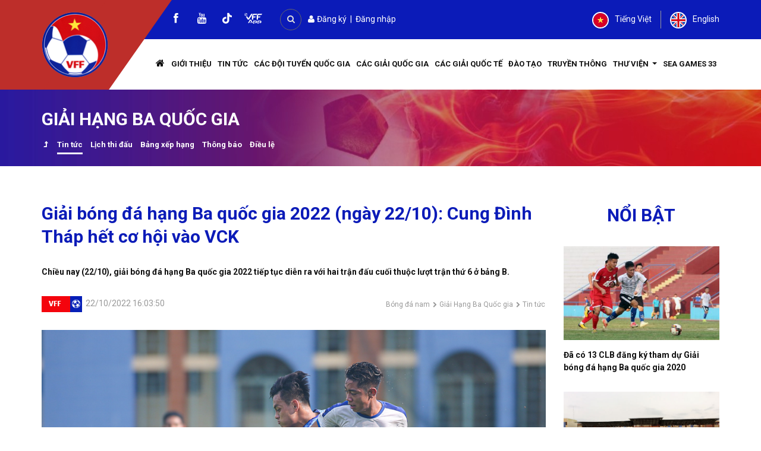

--- FILE ---
content_type: text/html; charset=UTF-8
request_url: https://www.vff.org.vn/giai-bong-da-hang-ba-quoc-gia-2022-ngay-22-10-cung-dinh-thap-het-co-hoi-vao-vck/
body_size: 19656
content:
<!DOCTYPE html><html lang="vi-VN"><head><meta charset="UTF-8"><meta http-equiv="X-UA-Compatible" content="IE=edge"><meta name="viewport" content="width=device-width, initial-scale=1"><link rel="profile" href="http://gmpg.org/xfn/11"><link rel="pingback" href=""><link type="text/css" media="all" href="https://www.vff.org.vn/wp-content/cache/autoptimize/css/autoptimize_953d062a7a251365f5c61b00adc490c0.css" rel="stylesheet" /><title>VFF - Giải bóng đá hạng Ba quốc gia 2022 (ngày 22/10): Cung Đình Tháp hết cơ hội vào VCK</title> <!--[if lt IE 9]> <script src="https://www.vff.org.vn/wp-content/themes/vff/inc/js/html5shiv.min.js"></script> <script src="https://www.vff.org.vn/wp-content/themes/vff/inc/js/respond.min.js"></script> <![endif]--><meta name="description" content="Liên đoàn Bóng đá Việt Nam"/><meta name="robots" content="max-snippet:-1, max-image-preview:large, max-video-preview:-1"/><meta property="og:locale" content="vi_VN" /><meta property="og:type" content="article" /><meta property="og:title" content="VFF - Giải bóng đá hạng Ba quốc gia 2022 (ngày 22/10): Cung Đình Tháp hết cơ hội vào VCK" /><meta property="og:description" content="Liên đoàn Bóng đá Việt Nam" /><meta property="og:site_name" content="VFF" /><meta property="article:publisher" content="https://www.facebook.com/vietnamesefootball/" /><meta property="article:section" content="Tin tức" /><meta property="article:published_time" content="2022-10-22T16:03:50+07:00" /><meta property="article:modified_time" content="2022-10-25T11:18:38+07:00" /><meta property="og:updated_time" content="2022-10-25T11:18:38+07:00" /><meta property="fb:app_id" content="231679112095823" /><meta property="og:image" content="https://www.vff.org.vn/wp-content/uploads/2022/10/Nutifood-xanh-Cung-Dinh-Thap-trang-8.jpg" /><meta property="og:image:secure_url" content="https://www.vff.org.vn/wp-content/uploads/2022/10/Nutifood-xanh-Cung-Dinh-Thap-trang-8.jpg" /><meta property="og:image:width" content="960" /><meta property="og:image:height" content="640" /><meta name="twitter:card" content="summary" /><meta name="twitter:description" content="Liên đoàn Bóng đá Việt Nam" /><meta name="twitter:title" content="VFF - Giải bóng đá hạng Ba quốc gia 2022 (ngày 22/10): Cung Đình Tháp hết cơ hội vào VCK" /><meta name="twitter:image" content="https://www.vff.org.vn/wp-content/uploads/2022/10/Nutifood-xanh-Cung-Dinh-Thap-trang-8.jpg" /> <script type='application/ld+json' class='yoast-schema-graph yoast-schema-graph--main'>{"@context":"https://schema.org","@graph":[{"@type":"WebSite","@id":"https://www.vff.org.vn/#website","url":"https://www.vff.org.vn/","name":"VFF","potentialAction":{"@type":"SearchAction","target":"https://www.vff.org.vn/?s={search_term_string}","query-input":"required name=search_term_string"}},{"@type":"ImageObject","@id":"https://www.vff.org.vn/giai-bong-da-hang-ba-quoc-gia-2022-ngay-22-10-cung-dinh-thap-het-co-hoi-vao-vck/#primaryimage","url":"https://www.vff.org.vn/wp-content/uploads/2022/10/Nutifood-xanh-Cung-Dinh-Thap-trang-8.jpg","width":960,"height":640},{"@type":"WebPage","@id":"https://www.vff.org.vn/giai-bong-da-hang-ba-quoc-gia-2022-ngay-22-10-cung-dinh-thap-het-co-hoi-vao-vck/#webpage","url":"https://www.vff.org.vn/giai-bong-da-hang-ba-quoc-gia-2022-ngay-22-10-cung-dinh-thap-het-co-hoi-vao-vck/","inLanguage":"vi-VN","name":"VFF - Gi\u1ea3i b\u00f3ng \u0111\u00e1 h\u1ea1ng Ba qu\u1ed1c gia 2022 (ng\u00e0y 22/10): Cung \u0110\u00ecnh Th\u00e1p h\u1ebft c\u01a1 h\u1ed9i v\u00e0o VCK","isPartOf":{"@id":"https://www.vff.org.vn/#website"},"primaryImageOfPage":{"@id":"https://www.vff.org.vn/giai-bong-da-hang-ba-quoc-gia-2022-ngay-22-10-cung-dinh-thap-het-co-hoi-vao-vck/#primaryimage"},"datePublished":"2022-10-22T16:03:50+07:00","dateModified":"2022-10-25T11:18:38+07:00","author":{"@id":"https://www.vff.org.vn/#/schema/person/2f930d9771e73326d52f3bf1716463ba"},"description":"Li\u00ean \u0111o\u00e0n B\u00f3ng \u0111\u00e1 Vi\u1ec7t Nam"},{"@type":["Person"],"@id":"https://www.vff.org.vn/#/schema/person/2f930d9771e73326d52f3bf1716463ba","name":"Chu Huy Nh\u00e2n","image":{"@type":"ImageObject","@id":"https://www.vff.org.vn/#authorlogo","url":"https://secure.gravatar.com/avatar/063ad2050f12b7622132941fca9b38c1?s=96&d=mm&r=g","caption":"Chu Huy Nh\u00e2n"},"sameAs":[]}]}</script> <link rel='dns-prefetch' href='//s.w.org' /> <script type="text/javascript">window._wpemojiSettings = {"baseUrl":"https:\/\/s.w.org\/images\/core\/emoji\/12.0.0-1\/72x72\/","ext":".png","svgUrl":"https:\/\/s.w.org\/images\/core\/emoji\/12.0.0-1\/svg\/","svgExt":".svg","source":{"concatemoji":"https:\/\/www.vff.org.vn\/wp-includes\/js\/wp-emoji-release.min.js?ver=5.3.19"}};
			!function(e,a,t){var n,r,o,i=a.createElement("canvas"),p=i.getContext&&i.getContext("2d");function s(e,t){var a=String.fromCharCode;p.clearRect(0,0,i.width,i.height),p.fillText(a.apply(this,e),0,0);e=i.toDataURL();return p.clearRect(0,0,i.width,i.height),p.fillText(a.apply(this,t),0,0),e===i.toDataURL()}function c(e){var t=a.createElement("script");t.src=e,t.defer=t.type="text/javascript",a.getElementsByTagName("head")[0].appendChild(t)}for(o=Array("flag","emoji"),t.supports={everything:!0,everythingExceptFlag:!0},r=0;r<o.length;r++)t.supports[o[r]]=function(e){if(!p||!p.fillText)return!1;switch(p.textBaseline="top",p.font="600 32px Arial",e){case"flag":return s([127987,65039,8205,9895,65039],[127987,65039,8203,9895,65039])?!1:!s([55356,56826,55356,56819],[55356,56826,8203,55356,56819])&&!s([55356,57332,56128,56423,56128,56418,56128,56421,56128,56430,56128,56423,56128,56447],[55356,57332,8203,56128,56423,8203,56128,56418,8203,56128,56421,8203,56128,56430,8203,56128,56423,8203,56128,56447]);case"emoji":return!s([55357,56424,55356,57342,8205,55358,56605,8205,55357,56424,55356,57340],[55357,56424,55356,57342,8203,55358,56605,8203,55357,56424,55356,57340])}return!1}(o[r]),t.supports.everything=t.supports.everything&&t.supports[o[r]],"flag"!==o[r]&&(t.supports.everythingExceptFlag=t.supports.everythingExceptFlag&&t.supports[o[r]]);t.supports.everythingExceptFlag=t.supports.everythingExceptFlag&&!t.supports.flag,t.DOMReady=!1,t.readyCallback=function(){t.DOMReady=!0},t.supports.everything||(n=function(){t.readyCallback()},a.addEventListener?(a.addEventListener("DOMContentLoaded",n,!1),e.addEventListener("load",n,!1)):(e.attachEvent("onload",n),a.attachEvent("onreadystatechange",function(){"complete"===a.readyState&&t.readyCallback()})),(n=t.source||{}).concatemoji?c(n.concatemoji):n.wpemoji&&n.twemoji&&(c(n.twemoji),c(n.wpemoji)))}(window,document,window._wpemojiSettings);</script> <script type='text/javascript' src='https://www.vff.org.vn/wp-includes/js/jquery/jquery.js?ver=1.12.4-wp'></script> <script type='text/javascript'>var rllArgs = {"script":"nivo_lightbox","selector":"lightbox","custom_events":""};</script> <link rel='https://api.w.org/' href='https://www.vff.org.vn/wp-json/' /><link rel='shortlink' href='https://www.vff.org.vn/?p=53940' /><link rel="alternate" type="application/json+oembed" href="https://www.vff.org.vn/wp-json/oembed/1.0/embed?url=https%3A%2F%2Fwww.vff.org.vn%2Fgiai-bong-da-hang-ba-quoc-gia-2022-ngay-22-10-cung-dinh-thap-het-co-hoi-vao-vck%2F" /><link rel="alternate" type="text/xml+oembed" href="https://www.vff.org.vn/wp-json/oembed/1.0/embed?url=https%3A%2F%2Fwww.vff.org.vn%2Fgiai-bong-da-hang-ba-quoc-gia-2022-ngay-22-10-cung-dinh-thap-het-co-hoi-vao-vck%2F&#038;format=xml" /> <script type="text/javascript">jQuery(document).ready(function() {
				// CUSTOM AJAX CONTENT LOADING FUNCTION
				var ajaxRevslider = function(obj) {
				
					// obj.type : Post Type
					// obj.id : ID of Content to Load
					// obj.aspectratio : The Aspect Ratio of the Container / Media
					// obj.selector : The Container Selector where the Content of Ajax will be injected. It is done via the Essential Grid on Return of Content
					
					var content = "";

					data = {};
					
					data.action = 'revslider_ajax_call_front';
					data.client_action = 'get_slider_html';
					data.token = '6b1ba0fdbe';
					data.type = obj.type;
					data.id = obj.id;
					data.aspectratio = obj.aspectratio;
					
					// SYNC AJAX REQUEST
					jQuery.ajax({
						type:"post",
						url:"https://www.vff.org.vn/wp-admin/admin-ajax.php",
						dataType: 'json',
						data:data,
						async:false,
						success: function(ret, textStatus, XMLHttpRequest) {
							if(ret.success == true)
								content = ret.data;								
						},
						error: function(e) {
							console.log(e);
						}
					});
					
					 // FIRST RETURN THE CONTENT WHEN IT IS LOADED !!
					 return content;						 
				};
				
				// CUSTOM AJAX FUNCTION TO REMOVE THE SLIDER
				var ajaxRemoveRevslider = function(obj) {
					return jQuery(obj.selector+" .rev_slider").revkill();
				};

				// EXTEND THE AJAX CONTENT LOADING TYPES WITH TYPE AND FUNCTION
				var extendessential = setInterval(function() {
					if (jQuery.fn.tpessential != undefined) {
						clearInterval(extendessential);
						if(typeof(jQuery.fn.tpessential.defaults) !== 'undefined') {
							jQuery.fn.tpessential.defaults.ajaxTypes.push({type:"revslider",func:ajaxRevslider,killfunc:ajaxRemoveRevslider,openAnimationSpeed:0.3});   
							// type:  Name of the Post to load via Ajax into the Essential Grid Ajax Container
							// func: the Function Name which is Called once the Item with the Post Type has been clicked
							// killfunc: function to kill in case the Ajax Window going to be removed (before Remove function !
							// openAnimationSpeed: how quick the Ajax Content window should be animated (default is 0.3)
						}
					}
				},30);
			});</script> <link rel="shortcut icon" href="/favicon.png" /> <script>var bootcheet_language = 'vi';</script> <div id="fb-root"></div> <script>(function(d, s, id) {
	  var js, fjs = d.getElementsByTagName(s)[0];
	  if (d.getElementById(id)) return;
	  js = d.createElement(s); js.id = id;
	  js.src = "//connect.facebook.net/vi_VN/sdk.js#xfbml=1&version=v2.4&appId=231679112095823";
	  fjs.parentNode.insertBefore(js, fjs);
	}(document, 'script', 'facebook-jssdk'));</script>  
  <script src="https://www.vff.org.vn/wp-content/cache/autoptimize/js/autoptimize_single_e30a7bb4e0cd9aae3881d7c94e63123a.js?ver=1"></script> <script>document.body.style.filter = 'grayscale(0%)';</script><noscript><style id="rocket-lazyload-nojs-css">.rll-youtube-player, [data-lazy-src]{display:none !important;}</style></noscript></head><body class="post-template-default single single-post postid-53940 single-format-standard woocommerce woocommerce-active group-blog"> <a id="ldtl-to-top" href="#masthead"><i class="fa fa-angle-up" aria-hidden="true"></i></a>  <script type="text/javascript" src="//s7.addthis.com/js/300/addthis_widget.js#pubid=ra-5d940d079c346419"></script> <div id="my-wrapper"> <script src="https://apis.google.com/js/platform.js" async defer>{lang: 'vi'}</script> <header id="masthead" class="site-header" role="banner"><div class="header-area"><div id="header"><div class="container"><div class="row no-gutters align-items-center"><div class="col logo-area"> <a class="navbar-brand" href="/"><img data-no-lazy="1" src="https://vff.org.vn/wp-content/uploads/2024/07/logo_Vff.png" /></a></div><div class="col menu-area"><div class="area"><div class="top-header-area"><div class="row align-items-center"><div class="col-md-6 col-sm-8 col-8 social-search"><div class="social"><a href="https://www.facebook.com/vietnamesefootball/" class="social-profile facebook" target="_blank"><i class="fa fa-facebook" aria-hidden="true"></i><span>facebook</span></a><a href="https://www.youtube.com/channel/UCndcERoL9eG-XNljgUk1Gag" class="social-profile youtube" target="_blank"><i class="fa fa-youtube" aria-hidden="true"></i><span>youtube</span></a></div><div id="header-search-area" class="mb15"> <a href="#" onclick="return cwvnSearchFormToggle();" class="header-search-toggle"><i class="fa fa-search" aria-hidden="true"></i></a><form action="/" class="header-search-form"> <input type="hidden" name="post_type" value="post" /> <input value="" placeholder="Tìm kiếm ............" class="form-control" type="text" name="s" /> <button type="submit" class="btn btn-default"><i class="fa fa-search" aria-hidden="true"></i></button></form></div> &nbsp;&nbsp;<div class="user-div"> <a href="/dang-ky-lam-the"><i class="fa fa-user" aria-hidden="true"></i> Đăng ký</a> &nbsp;|&nbsp; <a href="/wp-login.php?redirect_to=/su-kien">Đăng nhập</a></div></div><div class="col-md-6 col-sm-4 col-4 language"><div class="lang-div text-right mb15"><div><ul class="language-chooser language-chooser-custom qtranxs_language_chooser" id="qtranslate--1-chooser"><li class="language-chooser-item language-chooser-item-vi "> <a href="https://vff.org.vn" title="Tiếng Việt"> <img loading="lazy" src="data:image/svg+xml,%3Csvg%20xmlns='http://www.w3.org/2000/svg'%20viewBox='0%200%200%200'%3E%3C/svg%3E" alt="Tiếng Việt" data-lazy-src="/wp-content/plugins/qtranslate-xt-master/flags/vn.png"><noscript><img src="/wp-content/plugins/qtranslate-xt-master/flags/vn.png" alt="Tiếng Việt"></noscript> <span>Tiếng Việt</span> </a></li><li class="language-chooser-item language-chooser-item-vi "> <a href="http://en.vff.org.vn" title="English"> <img loading="lazy" src="data:image/svg+xml,%3Csvg%20xmlns='http://www.w3.org/2000/svg'%20viewBox='0%200%200%200'%3E%3C/svg%3E" alt="English" data-lazy-src="/wp-content/plugins/qtranslate-xt-master/flags/gb.png"><noscript><img src="/wp-content/plugins/qtranslate-xt-master/flags/gb.png" alt="English"></noscript> <span>English</span> </a></li></ul></div></div></div></div></div><div class="nav-area"><nav class="navbar navbar-expand-lg navbar-light"><div class="nav-content"> <button class="navbar-toggler" type="button" data-toggle="collapse" data-target="#cwvnNavbar" aria-controls="cwvnNavbar" aria-expanded="false" aria-label="Toggle navigation"><i class="fa fa-align-justify" aria-hidden="true"></i></button><div id="cwvnNavbar" class="collapse navbar-collapse"><ul id="menu-menu-chinh" class="nav navbar-nav cwvn-navbar-nav"><li id="menu-item-108" class="menu-item menu-item-type-post_type menu-item-object-page menu-item-home menu-item-108"><a title="Trang chủ" href="https://www.vff.org.vn/"><i class="fa fa-home" aria-hidden="true"></i></a></li><li id="menu-item-295" class="menu-item menu-item-type-post_type menu-item-object-page menu-item-295"><a title="Giới thiệu" href="https://www.vff.org.vn/gioi-thieu/">Giới thiệu</a></li><li id="menu-item-30276" class="menu-item menu-item-type-taxonomy menu-item-object-category menu-item-30276"><a title="Tin tức" href="https://www.vff.org.vn/chuyen-muc/tin-tuc/hoat-dong-vff/">Tin tức</a></li><li id="menu-item-475" class="menu-item menu-item-type-taxonomy menu-item-object-category menu-item-475"><a title="Các đội tuyển Quốc gia" href="https://www.vff.org.vn/chuyen-muc/doi-tuyen-quoc-gia/">Các đội tuyển Quốc gia</a></li><li id="menu-item-477" class="menu-item menu-item-type-taxonomy menu-item-object-category current-post-ancestor menu-item-477"><a title="Các Giải Quốc gia" href="https://www.vff.org.vn/chuyen-muc/giai-quoc-gia/">Các Giải Quốc gia</a></li><li id="menu-item-476" class="menu-item menu-item-type-taxonomy menu-item-object-category menu-item-476"><a title="Các Giải quốc tế" href="https://www.vff.org.vn/chuyen-muc/giai-quoc-te/">Các Giải quốc tế</a></li><li id="menu-item-30824" class="menu-item menu-item-type-taxonomy menu-item-object-category menu-item-30824"><a title="Đào tạo" href="https://www.vff.org.vn/chuyen-muc/dao-tao/tin-tuc-dao-tao/">Đào tạo</a></li><li id="menu-item-310" class="menu-item menu-item-type-taxonomy menu-item-object-category menu-item-310"><a title="Truyền thông" href="https://www.vff.org.vn/chuyen-muc/truyen-thong/">Truyền thông</a></li><li id="menu-item-466" class="menu-item menu-item-type-custom menu-item-object-custom menu-item-has-children menu-item-466 dropdown"><a title="Thư viện" href="#" class="dropdown-toggle">Thư viện <span class="caret"></span></a><ul role="menu" class=" dropdown-menu"><li id="menu-item-28347" class="menu-item menu-item-type-taxonomy menu-item-object-danh-muc-thu-vien menu-item-28347"><a title="Thư viện ảnh" href="https://www.vff.org.vn/danh-muc-thu-vien/thu-vien-anh/">Thư viện ảnh</a></li><li id="menu-item-28346" class="menu-item menu-item-type-taxonomy menu-item-object-danh-muc-thu-vien menu-item-28346"><a title="Thư viện video" href="https://www.vff.org.vn/danh-muc-thu-vien/thu-vien-video/">Thư viện video</a></li><li id="menu-item-28349" class="menu-item menu-item-type-taxonomy menu-item-object-danh-muc-luat menu-item-28349"><a title="Luật" href="https://www.vff.org.vn/danh-muc-luat/luat/">Luật</a></li><li id="menu-item-28348" class="menu-item menu-item-type-taxonomy menu-item-object-danh-muc-luat menu-item-28348"><a title="Văn bản" href="https://www.vff.org.vn/danh-muc-luat/van-ban-phap-quy/">Văn bản</a></li></ul></li><li id="menu-item-84558" class="menu-item menu-item-type-taxonomy menu-item-object-category menu-item-84558"><a title="SEA GAMES 33" href="https://www.vff.org.vn/chuyen-muc/giai-quoc-te/dai-hoi-the-thao-dong-nam-a-sea-games/sea-games-33/">SEA GAMES 33</a></li></ul></div></div></nav></div></div></div></div></div></div></div></header><div class="header-banner"><div id="cwvn-banner"><div data-bg="url(https://vff.org.vn/wp-content/uploads/2024/07/header_menu_Vff.png)" class="header-bg rocket-lazyload" style=""><div class="container"><h2 class="ldtl-page-title"> Giải Hạng Ba Quốc gia</h2><div class="bread-nav-menu"><ul><li style="order:-1;"><a title="Giải Hạng Ba Quốc gia" href="https://www.vff.org.vn/chuyen-muc/giai-quoc-gia/bong-da-nam-cac-giai-quoc-gia/giai-hang-ba-quoc-gia/"><i class="fa fa-level-up" aria-hidden="true"></i></a></li><li style="order:1;" class=" current-menu-item"><a title="Tin tức" href="https://www.vff.org.vn/chuyen-muc/giai-quoc-gia/bong-da-nam-cac-giai-quoc-gia/giai-hang-ba-quoc-gia/tin-tuc-hang-ba-quoc-gia/">Tin tức</a></li><li style="order:1;" class=" "><a title="Lịch thi đấu" href="https://www.vff.org.vn/chuyen-muc/giai-quoc-gia/bong-da-nam-cac-giai-quoc-gia/giai-hang-ba-quoc-gia/lich-thi-dau-ket-qua-hang-ba-quoc-gia/">Lịch thi đấu</a></li><li style="order:1;" class=" "><a title="Bảng xếp hạng" href="https://www.vff.org.vn/chuyen-muc/giai-quoc-gia/bong-da-nam-cac-giai-quoc-gia/giai-hang-ba-quoc-gia/bang-xep-hang-hang-ba-quoc-gia/">Bảng xếp hạng</a></li><li style="order:1;" class=" "><a title="Thông báo" href="https://www.vff.org.vn/chuyen-muc/giai-quoc-gia/bong-da-nam-cac-giai-quoc-gia/giai-hang-ba-quoc-gia/thong-bao-hang-ba-quoc-gia/">Thông báo</a></li><li style="order:1;" class=" "><a title="Điều lệ" href="https://www.vff.org.vn/chuyen-muc/giai-quoc-gia/bong-da-nam-cac-giai-quoc-gia/giai-hang-ba-quoc-gia/dieu-le-hang-ba-quoc-gia/">Điều lệ</a></li></ul></div></div></div></div></div><div id="page" class="hfeed site"><div id="content" class="site-content"><div class="container"><div class="row"><div id="primary" class="content-area col-sm-12 col-md-12"><div class="row"><div class="col-md-9 col-sm-12"><article id="post-53940" class="single-post-item post-53940 post type-post status-publish format-standard has-post-thumbnail hentry category-tin-tuc-hang-ba-quoc-gia vi-tri-hien-thi-tin-moi"><div class="entry-content cwvn-main-content mb30"><h1 class="ldtl-title s post-title">Giải bóng đá hạng Ba quốc gia 2022 (ngày 22/10): Cung Đình Tháp hết cơ hội vào VCK</h1><div class="excerpt mb30"><p>Chiều nay (22/10), giải bóng đá hạng Ba quốc gia 2022 tiếp tục diễn ra với hai trận đấu cuối thuộc lượt trận thứ 6 ở bảng B.</p></div><div class="row align-items-center"><div class="col-md-4 col-sm-12"><div class="datetime mb30"> <img loading="lazy" src="data:image/svg+xml,%3Csvg%20xmlns='http://www.w3.org/2000/svg'%20viewBox='0%200%2068%2027'%3E%3C/svg%3E" width="68" height="27" data-lazy-src="/vff-icon.png" /><noscript><img src="/vff-icon.png" width="68" height="27" /></noscript>&nbsp;					22/10/2022 16:03:50</div></div><div class="col-md-8 col-sm-12"><div class="mb30 ldtl-breadcrumb text-right"> <span><a title="Bóng đá nam" href="https://www.vff.org.vn/chuyen-muc/giai-quoc-gia/bong-da-nam-cac-giai-quoc-gia/">Bóng đá nam</a></span> <i class="fa fa-chevron-right" aria-hidden="true"></i> <span><a title="Giải Hạng Ba Quốc gia" href="https://www.vff.org.vn/chuyen-muc/giai-quoc-gia/bong-da-nam-cac-giai-quoc-gia/giai-hang-ba-quoc-gia/">Giải Hạng Ba Quốc gia</a></span> <i class="fa fa-chevron-right" aria-hidden="true"></i> <span><a title="Tin tức" href="https://www.vff.org.vn/chuyen-muc/giai-quoc-gia/bong-da-nam-cac-giai-quoc-gia/giai-hang-ba-quoc-gia/tin-tuc-hang-ba-quoc-gia/">Tin tức</a></span></div></div></div><div id="attachment_53963" style="width: 970px" class="wp-caption aligncenter"><img loading="lazy" aria-describedby="caption-attachment-53963" class="wp-image-53963 size-full" src="data:image/svg+xml,%3Csvg%20xmlns='http://www.w3.org/2000/svg'%20viewBox='0%200%20960%20640'%3E%3C/svg%3E" alt="" width="960" height="640" data-lazy-srcset="https://www.vff.org.vn/wp-content/uploads/2022/10/Nutifood-xanh-Cung-Dinh-Thap-trang-8.jpg 960w, https://www.vff.org.vn/wp-content/uploads/2022/10/Nutifood-xanh-Cung-Dinh-Thap-trang-8-768x512.jpg 768w" data-lazy-sizes="(max-width: 960px) 100vw, 960px" data-lazy-src="https://vff.org.vn/wp-content/uploads/2022/10/Nutifood-xanh-Cung-Dinh-Thap-trang-8.jpg" /><noscript><img aria-describedby="caption-attachment-53963" class="wp-image-53963 size-full" src="https://vff.org.vn/wp-content/uploads/2022/10/Nutifood-xanh-Cung-Dinh-Thap-trang-8.jpg" alt="" width="960" height="640" srcset="https://www.vff.org.vn/wp-content/uploads/2022/10/Nutifood-xanh-Cung-Dinh-Thap-trang-8.jpg 960w, https://www.vff.org.vn/wp-content/uploads/2022/10/Nutifood-xanh-Cung-Dinh-Thap-trang-8-768x512.jpg 768w" sizes="(max-width: 960px) 100vw, 960px" /></noscript><p id="caption-attachment-53963" class="wp-caption-text">Cung Đình Tháp (trắng) thất bại 1-2 trước Học viện Học viện Nutifood trong trận đấu then chốt, quyết định đến cơ hội tiếp tục cạnh tranh vé vào VCK.</p></div><p>Trận đấu đáng chú ý của lượt 6 chính là cuộc đối đầu giữa Học viện Nutifood và Cung Đình Tháp. Đây là trận đấu mang tính bản lề đối với cả hai đội trong trong cuộc đua lọt vào top 2 trên BXH, bởi thất bại đối với bất cứ đội nào cũng đồng nghĩa với việc mất hi vọng cạnh tranh vé vào VCK.</p><p>Tính chất quan trọng của trận đấu đã khiến cầu thủ hai bên chịu khá nhiều áp lực về tâm lý. Trong bối cảnh đó, Cung Đình Tháp đã tạo lợi thế rất lớn với bàn thắng vượt lên dẫn trước 1-0 ở phút 12 do công của Minh Đức. Thế nhưng đội bóng xứ Sen hồng lại “để vàng rơi” khi không bảo vệ được thành quả. Liên tiếp từ phút 71 đến 73, Học viện Nutifood ghi liên 2 bàn thắng để lội ngược dòng đánh bại Cung Đình Tháp với tỷ số 2-1.</p><div id="attachment_53964" style="width: 970px" class="wp-caption alignnone"><img loading="lazy" aria-describedby="caption-attachment-53964" class="wp-image-53964 size-full" src="data:image/svg+xml,%3Csvg%20xmlns='http://www.w3.org/2000/svg'%20viewBox='0%200%20960%20640'%3E%3C/svg%3E" alt="" width="960" height="640" data-lazy-srcset="https://www.vff.org.vn/wp-content/uploads/2022/10/Tay-Ninh-do-Can-Tho-xanh-10.jpg 960w, https://www.vff.org.vn/wp-content/uploads/2022/10/Tay-Ninh-do-Can-Tho-xanh-10-768x512.jpg 768w" data-lazy-sizes="(max-width: 960px) 100vw, 960px" data-lazy-src="https://vff.org.vn/wp-content/uploads/2022/10/Tay-Ninh-do-Can-Tho-xanh-10.jpg" /><noscript><img aria-describedby="caption-attachment-53964" class="wp-image-53964 size-full" src="https://vff.org.vn/wp-content/uploads/2022/10/Tay-Ninh-do-Can-Tho-xanh-10.jpg" alt="" width="960" height="640" srcset="https://www.vff.org.vn/wp-content/uploads/2022/10/Tay-Ninh-do-Can-Tho-xanh-10.jpg 960w, https://www.vff.org.vn/wp-content/uploads/2022/10/Tay-Ninh-do-Can-Tho-xanh-10-768x512.jpg 768w" sizes="(max-width: 960px) 100vw, 960px" /></noscript><p id="caption-attachment-53964" class="wp-caption-text">Tây Ninh (đỏ) thắng đậm Trẻ Cần Thơ với tỷ số 5-1.</p></div><p>Ở trận đấu còn lại, Tây Ninh đã không gặp nhiều khó khăn để giành chiến thắng với tỷ số 5-1 trước đội cuối bảng Trẻ Cần Thơ. Tuy vậy, kết quả này chỉ mang ý nghĩa khích lệ tinh thần đối với thầy trò HLV Hồ Thành Hào, bởi trên thực tế họ cũng đã không còn cơ hội cạnh tranh suất đi tiếp vào VCK.</p><p>Như vậy, kết thúc lượt trận thứ 6, Cung Đình Tháp đã chính thức bị loại khỏi cuộc đua ở nhóm dẫn đầu. An Giang tuy đang xếp đầu bảng nhưng vẫn đối diện với thử thách lớn khi gặp Dugong Kiên Giang ở lượt trận cuối. Chỉ cần thêm 1 điểm là An Giang giành vé vào VCK, nhưng nếu thất bại rất có thể họ sẽ bị loại khỏi cuộc chơi bởi Học viện Nutifood sẽ không khó để có điểm trước đội cuối bảng Trẻ Cần Thơ.</p><p><strong>Kết quả chi tiết các trận đấu</strong></p><p><strong>Bảng B</strong><br /> <strong>13h45 Sân 1, Tây Ninh &#8211; Trẻ Cần Thơ: 5-1<br /> <img loading="lazy" class="alignnone size-full wp-image-29727" src="data:image/svg+xml,%3Csvg%20xmlns='http://www.w3.org/2000/svg'%20viewBox='0%200%2013%2013'%3E%3C/svg%3E" alt="" width="13" height="13" data-lazy-src="https://vff.org.vn/wp-content/uploads/2019/11/quabong.png" /><noscript><img class="alignnone size-full wp-image-29727" src="https://vff.org.vn/wp-content/uploads/2019/11/quabong.png" alt="" width="13" height="13" /></noscript>Tây Ninh: </strong>Đoàn Tiến Lên (20) 5&#8242; và 33&#8242;; A Na Lực (9) 73&#8242;, Trần Minh Hy (19) 84&#8242;, Đặng Khánh Đăng (8) 90&#8217;+2<strong><br /> <img loading="lazy" class="alignnone size-full wp-image-29727" src="data:image/svg+xml,%3Csvg%20xmlns='http://www.w3.org/2000/svg'%20viewBox='0%200%2013%2013'%3E%3C/svg%3E" alt="" width="13" height="13" data-lazy-src="https://vff.org.vn/wp-content/uploads/2019/11/quabong.png" /><noscript><img class="alignnone size-full wp-image-29727" src="https://vff.org.vn/wp-content/uploads/2019/11/quabong.png" alt="" width="13" height="13" /></noscript>Trẻ Cần Thơ: </strong>Lê Nhật Hào (13) 90&#8217;+1<strong><br /> <img loading="lazy" class="alignnone size-full wp-image-29714" src="data:image/svg+xml,%3Csvg%20xmlns='http://www.w3.org/2000/svg'%20viewBox='0%200%2010%2012'%3E%3C/svg%3E" alt="" width="10" height="12" data-lazy-src="https://vff.org.vn/wp-content/uploads/2019/11/thevang.gif" /><noscript><img class="alignnone size-full wp-image-29714" src="https://vff.org.vn/wp-content/uploads/2019/11/thevang.gif" alt="" width="10" height="12" /></noscript>Tây Ninh:</strong> Trần Hải Kim Thành (15) 25&#8242;, Đoàn Tiến Lên (20) 29&#8242;<strong><br /> <img loading="lazy" class="alignnone size-full wp-image-29714" src="data:image/svg+xml,%3Csvg%20xmlns='http://www.w3.org/2000/svg'%20viewBox='0%200%2010%2012'%3E%3C/svg%3E" alt="" width="10" height="12" data-lazy-src="https://vff.org.vn/wp-content/uploads/2019/11/thevang.gif" /><noscript><img class="alignnone size-full wp-image-29714" src="https://vff.org.vn/wp-content/uploads/2019/11/thevang.gif" alt="" width="10" height="12" /></noscript>Trẻ Cần Thơ: </strong>Lê Tài Nguyên (20) 61&#8242;<strong><br /> </strong>Giám sát trận đấu: Lê Bá Hoài<br /> Giám sát trọng tài: Nguyễn Tấn Hải<br /> Trọng tài chính: Lê Tường Duy<br /> Các trợ lý: Nguyễn Minh Nhật Hào, Vũ Tuấn Đạt, Phùng Lê Quý Hoài</p><p><strong>15h00 Sân 2, Học Viện Nutifood &#8211; Cung Đình Tháp: 2-1<br /> <img loading="lazy" class="alignnone size-full wp-image-29727" src="data:image/svg+xml,%3Csvg%20xmlns='http://www.w3.org/2000/svg'%20viewBox='0%200%2013%2013'%3E%3C/svg%3E" alt="" width="13" height="13" data-lazy-src="https://vff.org.vn/wp-content/uploads/2019/11/quabong.png" /><noscript><img class="alignnone size-full wp-image-29727" src="https://vff.org.vn/wp-content/uploads/2019/11/quabong.png" alt="" width="13" height="13" /></noscript>Học Viện Nutifood: </strong>Nguyễn Khánh Duy (14) 71&#8242;, Nguyễn Tấn Phát (27) 73&#8242;<strong><br /> <img loading="lazy" class="alignnone size-full wp-image-29727" src="data:image/svg+xml,%3Csvg%20xmlns='http://www.w3.org/2000/svg'%20viewBox='0%200%2013%2013'%3E%3C/svg%3E" alt="" width="13" height="13" data-lazy-src="https://vff.org.vn/wp-content/uploads/2019/11/quabong.png" /><noscript><img class="alignnone size-full wp-image-29727" src="https://vff.org.vn/wp-content/uploads/2019/11/quabong.png" alt="" width="13" height="13" /></noscript>Cung Đình Tháp: </strong>Hà Minh Đức (26) 12&#8242;<strong><br /> <img loading="lazy" class="alignnone size-full wp-image-29714" src="data:image/svg+xml,%3Csvg%20xmlns='http://www.w3.org/2000/svg'%20viewBox='0%200%2010%2012'%3E%3C/svg%3E" alt="" width="10" height="12" data-lazy-src="https://vff.org.vn/wp-content/uploads/2019/11/thevang.gif" /><noscript><img class="alignnone size-full wp-image-29714" src="https://vff.org.vn/wp-content/uploads/2019/11/thevang.gif" alt="" width="10" height="12" /></noscript>Học Viện Nutifood:</strong> Nguyễn Khánh Duy (14) 45&#8242;, Lương Văn Phúc (39) 83&#8242;<strong><br /> <img loading="lazy" class="alignnone size-full wp-image-29714" src="data:image/svg+xml,%3Csvg%20xmlns='http://www.w3.org/2000/svg'%20viewBox='0%200%2010%2012'%3E%3C/svg%3E" alt="" width="10" height="12" data-lazy-src="https://vff.org.vn/wp-content/uploads/2019/11/thevang.gif" /><noscript><img class="alignnone size-full wp-image-29714" src="https://vff.org.vn/wp-content/uploads/2019/11/thevang.gif" alt="" width="10" height="12" /></noscript>Cung Đình Tháp: </strong>Trần Tiến Đạt (20) 42&#8242;, Hà Lâm Thành (14) 59&#8242;<br /> Giám sát trận đấu: Phan Hoàng Vũ<br /> Giám sát trọng tài: Lâm Văn Vũ<br /> Trọng tài chính: Nguyễn Hồng Quốc<br /> Các trợ lý: Trần Văn Cảnh, Huỳnh Thành Sơn, Nguyễn Văn Phúc</p><p><img loading="lazy" class="size-full wp-image-53965 aligncenter" src="data:image/svg+xml,%3Csvg%20xmlns='http://www.w3.org/2000/svg'%20viewBox='0%200%20800%20800'%3E%3C/svg%3E" alt="" width="800" height="800" data-lazy-src="https://vff.org.vn/wp-content/uploads/2022/10/BXH-GIAI-HANG-BA-2022-e1666441897524.png" /><noscript><img class="size-full wp-image-53965 aligncenter" src="https://vff.org.vn/wp-content/uploads/2022/10/BXH-GIAI-HANG-BA-2022-e1666441897524.png" alt="" width="800" height="800" /></noscript></p><p><strong><a href="https://www.vff.org.vn/lich-thi-dau-bang-b-giai-bong-da-hang-ba-quoc-gia-2022/">&lt;&lt;&lt; Lịch thi đấu và kết quả giải hạng Ba Quốc gia 2022</a></strong></p><div class="mb30 text-right"></div></div><div class="related-posts mb30"><h2 class="ldtl-title xs post-title">Tin liên quan</h2><div id="post-85477" class="post-title-item post-85477 post type-post status-publish format-standard has-post-thumbnail hentry category-tin-tuc-hang-ba-quoc-gia vi-tri-hien-thi-tin-noi-bat"> <a title="Chủ tịch LĐBĐVN gửi thư chúc mừng 3 CLB xếp đồng hạng Nhất giải hạng Ba quốc gia 2025" href="https://www.vff.org.vn/chu-tich-ldbdvn-gui-thu-chuc-mung-3-clb-xep-dong-hang-nhat-giai-hang-ba-quoc-gia-2025/">Chủ tịch LĐBĐVN gửi thư chúc mừng 3 CLB xếp đồng hạng Nhất giải hạng Ba quốc gia 2025</a></div><div id="post-85415" class="post-title-item post-85415 post type-post status-publish format-standard has-post-thumbnail hentry category-tin-tuc-hang-ba-quoc-gia vi-tri-hien-thi-tin-noi-bat"> <a title="Bế mạc Giải bóng đá hạng Ba quốc gia 2025: Phần thưởng cho những nỗ lực hết mình" href="https://www.vff.org.vn/be-mac-giai-bong-da-hang-ba-quoc-gia-2025-phan-thuong-cho-nhung-no-luc-het-minh/">Bế mạc Giải bóng đá hạng Ba quốc gia 2025: Phần thưởng cho những nỗ lực hết mình</a></div><div id="post-85405" class="post-title-item post-85405 post type-post status-publish format-standard has-post-thumbnail hentry category-tin-tuc-hang-ba-quoc-gia vi-tri-hien-thi-tin-noi-bat"> <a title="Xác định 4 đội giành quyền lên thi đấu tại Giải hạng Nhì quốc gia 2026" href="https://www.vff.org.vn/xac-dinh-4-doi-gianh-quyen-len-thi-dau-tai-giai-hang-nhi-quoc-gia-2026/">Xác định 4 đội giành quyền lên thi đấu tại Giải hạng Nhì quốc gia 2026</a></div><div id="post-85384" class="post-title-item post-85384 post type-post status-publish format-standard hentry category-tin-tuc-hang-ba-quoc-gia vi-tri-hien-thi-tin-noi-bat"> <a title="Kết quả lượt 10 bảng A giải Bóng đá hạng Ba quốc gia 2025, ngày 22/11" href="https://www.vff.org.vn/ket-qua-luot-10-bang-a-giai-bong-da-hang-ba-quoc-gia-2025-ngay-22-11/">Kết quả lượt 10 bảng A giải Bóng đá hạng Ba quốc gia 2025, ngày 22/11</a></div><div id="post-85316" class="post-title-item post-85316 post type-post status-publish format-standard has-post-thumbnail hentry category-tin-tuc-hang-ba-quoc-gia vi-tri-hien-thi-tin-noi-bat"> <a title="Kết quả lượt 9 Giải hạng Ba quốc gia 2025 (ngày 20/11): Khó lường cuộc đua thăng hạng" href="https://www.vff.org.vn/ket-qua-luot-9-giai-hang-ba-quoc-gia-2025-ngay-20-11-kho-luong-cuoc-dua-thang-hang/">Kết quả lượt 9 Giải hạng Ba quốc gia 2025 (ngày 20/11): Khó lường cuộc đua thăng hạng</a></div></div><footer class="entry-meta"><div class="cwvn-social-share"><div id="fb-root"></div> <script>(function(d, s, id) {
var js, fjs = d.getElementsByTagName(s)[0];
if (d.getElementById(id)) return;
js = d.createElement(s); js.id = id;
js.src = "https://connect.facebook.net/en_US/sdk.js#xfbml=1&version=v3.0";
fjs.parentNode.insertBefore(js, fjs);
}(document, 'script', 'facebook-jssdk'));</script> <div class="fb-share-button" 
data-href="https://www.vff.org.vn/giai-bong-da-hang-ba-quoc-gia-2022-ngay-22-10-cung-dinh-thap-het-co-hoi-vao-vck/" 
data-layout="button_count"></div></div><div class="mb30"><div class="fb-comments" data-href="https://www.vff.org.vn/giai-bong-da-hang-ba-quoc-gia-2022-ngay-22-10-cung-dinh-thap-het-co-hoi-vao-vck/" data-width="100%" data-numposts="5"></div></div><div class="related-posts mb30"><h2 class="ldtl-title xs post-title">Cùng chuyên mục</h2><div class="row"><div class="col-md-4 col-sm-6 col-xs-12"><div id="post-85477" class="post-item c post-85477 post type-post status-publish format-standard has-post-thumbnail hentry category-tin-tuc-hang-ba-quoc-gia vi-tri-hien-thi-tin-noi-bat" data-menu-order="280" data-time="25/11/2025 19:42:38"><div class="thumb mb15"> <a href="https://www.vff.org.vn/chu-tich-ldbdvn-gui-thu-chuc-mung-3-clb-xep-dong-hang-nhat-giai-hang-ba-quoc-gia-2025/" title="Chủ tịch LĐBĐVN gửi thư chúc mừng 3 CLB xếp đồng hạng Nhất giải hạng Ba quốc gia 2025"> <img loading="lazy" width="400" height="240" src="data:image/svg+xml,%3Csvg%20xmlns='http://www.w3.org/2000/svg'%20viewBox='0%200%20400%20240'%3E%3C/svg%3E" class="attachment-400x240 size-400x240 wp-post-image" alt="" data-lazy-srcset="https://www.vff.org.vn/wp-content/uploads/2025/11/BeautyPlus-Collage-2025-11-25T12_46_01-400x240.png 400w, https://www.vff.org.vn/wp-content/uploads/2025/11/BeautyPlus-Collage-2025-11-25T12_46_01-960x576.png 960w" data-lazy-sizes="(max-width: 400px) 100vw, 400px" data-lazy-src="https://www.vff.org.vn/wp-content/uploads/2025/11/BeautyPlus-Collage-2025-11-25T12_46_01-400x240.png" /><noscript><img width="400" height="240" src="https://www.vff.org.vn/wp-content/uploads/2025/11/BeautyPlus-Collage-2025-11-25T12_46_01-400x240.png" class="attachment-400x240 size-400x240 wp-post-image" alt="" srcset="https://www.vff.org.vn/wp-content/uploads/2025/11/BeautyPlus-Collage-2025-11-25T12_46_01-400x240.png 400w, https://www.vff.org.vn/wp-content/uploads/2025/11/BeautyPlus-Collage-2025-11-25T12_46_01-960x576.png 960w" sizes="(max-width: 400px) 100vw, 400px" /></noscript> </a></div><div class="info"> <a href="https://www.vff.org.vn/chu-tich-ldbdvn-gui-thu-chuc-mung-3-clb-xep-dong-hang-nhat-giai-hang-ba-quoc-gia-2025/" title="Chủ tịch LĐBĐVN gửi thư chúc mừng 3 CLB xếp đồng hạng Nhất giải hạng Ba quốc gia 2025"><h4 class="title">Chủ tịch LĐBĐVN gửi thư chúc mừng 3 CLB xếp đồng hạng Nhất giải hạng Ba quốc gia 2025</h4></a></div></div></div><div class="col-md-4 col-sm-6 col-xs-12"><div id="post-85415" class="post-item c post-85415 post type-post status-publish format-standard has-post-thumbnail hentry category-tin-tuc-hang-ba-quoc-gia vi-tri-hien-thi-tin-noi-bat" data-menu-order="291" data-time="23/11/2025 20:10:14"><div class="thumb mb15"> <a href="https://www.vff.org.vn/be-mac-giai-bong-da-hang-ba-quoc-gia-2025-phan-thuong-cho-nhung-no-luc-het-minh/" title="Bế mạc Giải bóng đá hạng Ba quốc gia 2025: Phần thưởng cho những nỗ lực hết mình"> <img loading="lazy" width="400" height="240" src="data:image/svg+xml,%3Csvg%20xmlns='http://www.w3.org/2000/svg'%20viewBox='0%200%20400%20240'%3E%3C/svg%3E" class="attachment-400x240 size-400x240 wp-post-image" alt="" data-lazy-srcset="https://www.vff.org.vn/wp-content/uploads/2025/11/z7254482479475_189950c3b284353b5618a51201c5e95c-400x240.jpg 400w, https://www.vff.org.vn/wp-content/uploads/2025/11/z7254482479475_189950c3b284353b5618a51201c5e95c-960x576.jpg 960w" data-lazy-sizes="(max-width: 400px) 100vw, 400px" data-lazy-src="https://www.vff.org.vn/wp-content/uploads/2025/11/z7254482479475_189950c3b284353b5618a51201c5e95c-400x240.jpg" /><noscript><img width="400" height="240" src="https://www.vff.org.vn/wp-content/uploads/2025/11/z7254482479475_189950c3b284353b5618a51201c5e95c-400x240.jpg" class="attachment-400x240 size-400x240 wp-post-image" alt="" srcset="https://www.vff.org.vn/wp-content/uploads/2025/11/z7254482479475_189950c3b284353b5618a51201c5e95c-400x240.jpg 400w, https://www.vff.org.vn/wp-content/uploads/2025/11/z7254482479475_189950c3b284353b5618a51201c5e95c-960x576.jpg 960w" sizes="(max-width: 400px) 100vw, 400px" /></noscript> </a></div><div class="info"> <a href="https://www.vff.org.vn/be-mac-giai-bong-da-hang-ba-quoc-gia-2025-phan-thuong-cho-nhung-no-luc-het-minh/" title="Bế mạc Giải bóng đá hạng Ba quốc gia 2025: Phần thưởng cho những nỗ lực hết mình"><h4 class="title">Bế mạc Giải bóng đá hạng Ba quốc gia 2025: Phần thưởng cho những nỗ lực hết mình</h4></a></div></div></div><div class="col-md-4 col-sm-6 col-xs-12"><div id="post-85405" class="post-item c post-85405 post type-post status-publish format-standard has-post-thumbnail hentry category-tin-tuc-hang-ba-quoc-gia vi-tri-hien-thi-tin-noi-bat" data-menu-order="293" data-time="23/11/2025 19:12:50"><div class="thumb mb15"> <a href="https://www.vff.org.vn/xac-dinh-4-doi-gianh-quyen-len-thi-dau-tai-giai-hang-nhi-quoc-gia-2026/" title="Xác định 4 đội giành quyền lên thi đấu tại Giải hạng Nhì quốc gia 2026"> <img loading="lazy" width="400" height="240" src="data:image/svg+xml,%3Csvg%20xmlns='http://www.w3.org/2000/svg'%20viewBox='0%200%20400%20240'%3E%3C/svg%3E" class="attachment-400x240 size-400x240 wp-post-image" alt="" data-lazy-srcset="https://www.vff.org.vn/wp-content/uploads/2025/11/z7254475786065_80150989a8fddfa94206faa006182243-400x240.jpg 400w, https://www.vff.org.vn/wp-content/uploads/2025/11/z7254475786065_80150989a8fddfa94206faa006182243-960x576.jpg 960w" data-lazy-sizes="(max-width: 400px) 100vw, 400px" data-lazy-src="https://www.vff.org.vn/wp-content/uploads/2025/11/z7254475786065_80150989a8fddfa94206faa006182243-400x240.jpg" /><noscript><img width="400" height="240" src="https://www.vff.org.vn/wp-content/uploads/2025/11/z7254475786065_80150989a8fddfa94206faa006182243-400x240.jpg" class="attachment-400x240 size-400x240 wp-post-image" alt="" srcset="https://www.vff.org.vn/wp-content/uploads/2025/11/z7254475786065_80150989a8fddfa94206faa006182243-400x240.jpg 400w, https://www.vff.org.vn/wp-content/uploads/2025/11/z7254475786065_80150989a8fddfa94206faa006182243-960x576.jpg 960w" sizes="(max-width: 400px) 100vw, 400px" /></noscript> </a></div><div class="info"> <a href="https://www.vff.org.vn/xac-dinh-4-doi-gianh-quyen-len-thi-dau-tai-giai-hang-nhi-quoc-gia-2026/" title="Xác định 4 đội giành quyền lên thi đấu tại Giải hạng Nhì quốc gia 2026"><h4 class="title">Xác định 4 đội giành quyền lên thi đấu tại Giải hạng Nhì quốc gia 2026</h4></a></div></div></div><div class="col-md-6 col-sm-12"><div id="post-85384" class="post-title-item post-85384 post type-post status-publish format-standard hentry category-tin-tuc-hang-ba-quoc-gia vi-tri-hien-thi-tin-noi-bat"> <a title="Kết quả lượt 10 bảng A giải Bóng đá hạng Ba quốc gia 2025, ngày 22/11" href="https://www.vff.org.vn/ket-qua-luot-10-bang-a-giai-bong-da-hang-ba-quoc-gia-2025-ngay-22-11/">Kết quả lượt 10 bảng A giải Bóng đá hạng Ba quốc gia 2025, ngày 22/11</a></div></div><div class="col-md-6 col-sm-12"><div id="post-85316" class="post-title-item post-85316 post type-post status-publish format-standard has-post-thumbnail hentry category-tin-tuc-hang-ba-quoc-gia vi-tri-hien-thi-tin-noi-bat"> <a title="Kết quả lượt 9 Giải hạng Ba quốc gia 2025 (ngày 20/11): Khó lường cuộc đua thăng hạng" href="https://www.vff.org.vn/ket-qua-luot-9-giai-hang-ba-quoc-gia-2025-ngay-20-11-kho-luong-cuoc-dua-thang-hang/">Kết quả lượt 9 Giải hạng Ba quốc gia 2025 (ngày 20/11): Khó lường cuộc đua thăng hạng</a></div></div><div class="col-md-6 col-sm-12"><div id="post-85287" class="post-title-item post-85287 post type-post status-publish format-standard hentry category-tin-tuc-hang-ba-quoc-gia vi-tri-hien-thi-tin-noi-bat"> <a title="Kết quả lượt 9 bảng A giải Bóng đá hạng Ba quốc gia 2025, ngày 19/11" href="https://www.vff.org.vn/ket-qua-luot-9-bang-a-giai-bong-da-hang-ba-quoc-gia-2025-ngay-19-11/">Kết quả lượt 9 bảng A giải Bóng đá hạng Ba quốc gia 2025, ngày 19/11</a></div></div><div class="col-md-6 col-sm-12"><div id="post-85203" class="post-title-item post-85203 post type-post status-publish format-standard has-post-thumbnail hentry category-tin-tuc-hang-ba-quoc-gia vi-tri-hien-thi-tin-noi-bat"> <a title="Kết quả lượt 8 Giải hạng Ba quốc gia 2025: Trường Giang Gia Định giành vé thăng hạng đầu tiên" href="https://www.vff.org.vn/ket-qua-luot-8-giai-hang-ba-quoc-gia-2025-truong-giang-gia-dinh-gianh-ve-thang-hang-dau-tien/">Kết quả lượt 8 Giải hạng Ba quốc gia 2025: Trường Giang Gia Định giành vé thăng hạng đầu tiên</a></div></div><div class="col-md-6 col-sm-12"><div id="post-85186" class="post-title-item post-85186 post type-post status-publish format-standard hentry category-tin-tuc-hang-ba-quoc-gia vi-tri-hien-thi-tin-noi-bat"> <a title="Kết quả lượt 8 bảng A giải Bóng đá hạng Ba quốc gia 2025, ngày 16/11" href="https://www.vff.org.vn/ket-qua-luot-8-bang-a-giai-bong-da-hang-ba-quoc-gia-2025-ngay-16-11/">Kết quả lượt 8 bảng A giải Bóng đá hạng Ba quốc gia 2025, ngày 16/11</a></div></div><div class="col-md-6 col-sm-12"><div id="post-85134" class="post-title-item post-85134 post type-post status-publish format-standard has-post-thumbnail hentry category-tin-tuc-hang-ba-quoc-gia vi-tri-hien-thi-tin-noi-bat"> <a title="Lượt 7 Giải hạng Ba quốc gia 2025: Trẻ Hoài Đức và Trường Giang Gia Định tiếp tục bất bại" href="https://www.vff.org.vn/luot-7-giai-hang-ba-quoc-gia-2025-tre-hoai-duc-va-truong-giang-gia-dinh-tiep-tuc-bat-bai/">Lượt 7 Giải hạng Ba quốc gia 2025: Trẻ Hoài Đức và Trường Giang Gia Định tiếp tục bất bại</a></div></div><div class="col-md-6 col-sm-12"><div id="post-85087" class="post-title-item post-85087 post type-post status-publish format-standard has-post-thumbnail hentry category-tin-tuc-hang-ba-quoc-gia vi-tri-hien-thi-tin-noi-bat"> <a title="Kết quả lượt 7 bảng A giải Bóng đá hạng Ba quốc gia 2025, ngày 13/11" href="https://www.vff.org.vn/ket-qua-luot-7-bang-a-giai-bong-da-hang-ba-quoc-gia-2025-ngay-13-11/">Kết quả lượt 7 bảng A giải Bóng đá hạng Ba quốc gia 2025, ngày 13/11</a></div></div><div class="col-md-6 col-sm-12"><div id="post-85004" class="post-title-item post-85004 post type-post status-publish format-standard has-post-thumbnail hentry category-tin-tuc-hang-ba-quoc-gia vi-tri-hien-thi-tin-noi-bat"> <a title="Lượt 6 Giải hạng Ba quốc gia 2025 (11/11): Các đội dẫn đầu nối dài mạch bất bại" href="https://www.vff.org.vn/luot-6-giai-hang-ba-quoc-gia-2025-11-11-cac-doi-dan-dau-noi-dai-mach-bat-bai/">Lượt 6 Giải hạng Ba quốc gia 2025 (11/11): Các đội dẫn đầu nối dài mạch bất bại</a></div></div><div class="col-md-6 col-sm-12"><div id="post-84971" class="post-title-item post-84971 post type-post status-publish format-standard has-post-thumbnail hentry category-tin-tuc-hang-ba-quoc-gia vi-tri-hien-thi-tin-noi-bat"> <a title="Kết quả lượt 6 Giải hạng Ba quốc gia 2025 (10/11): Luxury Hạ Long thắng trận đầu tiên" href="https://www.vff.org.vn/ket-qua-luot-6-giai-hang-ba-quoc-gia-2025-10-11-luxury-ha-long-thang-tran-dau-tien/">Kết quả lượt 6 Giải hạng Ba quốc gia 2025 (10/11): Luxury Hạ Long thắng trận đầu tiên</a></div></div><div class="col-md-6 col-sm-12"><div id="post-84933" class="post-title-item post-84933 post type-post status-publish format-standard has-post-thumbnail hentry category-tin-tuc-hang-ba-quoc-gia vi-tri-hien-thi-tin-noi-bat"> <a title="Kết quả lượt 5 Giải hạng Ba quốc gia 2025 (8/11): Trẻ Thống Nhất TPG có chiến thắng đầu tiên" href="https://www.vff.org.vn/ket-qua-luot-5-giai-hang-ba-quoc-gia-2025-8-11-tre-thong-nhat-tpg-co-chien-thang-dau-tien/">Kết quả lượt 5 Giải hạng Ba quốc gia 2025 (8/11): Trẻ Thống Nhất TPG có chiến thắng đầu tiên</a></div></div></div></div></footer></article> <script>setPostViewsCount(53940);</script> </div><div class="col-md-3 col-sm-12"><h2 class="ldtl-title s text-center">Nổi bật</span></h2><div id="post-35388" class="post-item c post-35388 post type-post status-publish format-standard has-post-thumbnail hentry category-tin-tuc-hang-ba-quoc-gia vi-tri-hien-thi-tin-noi-bat" data-menu-order="10356" data-time="17/09/2020 15:10:40"><div class="thumb mb15"> <a href="https://www.vff.org.vn/da-co-13-clb-dang-ky-tham-du-giai-bong-da-hang-ba-quoc-gia-2020/" title="Đã có 13 CLB đăng ký tham dự Giải bóng đá hạng Ba quốc gia 2020"> <img loading="lazy" width="400" height="240" src="data:image/svg+xml,%3Csvg%20xmlns='http://www.w3.org/2000/svg'%20viewBox='0%200%20400%20240'%3E%3C/svg%3E" class="attachment-400x240 size-400x240 wp-post-image" alt="" data-lazy-src="https://www.vff.org.vn/wp-content/uploads/2020/09/IMG_1492-400x240.jpg" /><noscript><img width="400" height="240" src="https://www.vff.org.vn/wp-content/uploads/2020/09/IMG_1492-400x240.jpg" class="attachment-400x240 size-400x240 wp-post-image" alt="" /></noscript> </a></div><div class="info"> <a href="https://www.vff.org.vn/da-co-13-clb-dang-ky-tham-du-giai-bong-da-hang-ba-quoc-gia-2020/" title="Đã có 13 CLB đăng ký tham dự Giải bóng đá hạng Ba quốc gia 2020"><h4 class="title">Đã có 13 CLB đăng ký tham dự Giải bóng đá hạng Ba quốc gia 2020</h4></a></div></div><div id="post-20712" class="post-item c post-20712 post type-post status-publish format-standard has-post-thumbnail hentry category-giai-quoc-gia category-bong-da-nam-cac-giai-quoc-gia category-giai-hang-ba-quoc-gia category-tin-tuc-hang-ba-quoc-gia" data-menu-order="15525" data-time="06/10/2017 21:12:40"><div class="thumb mb15"> <a href="https://www.vff.org.vn/khai-mac-giai-bong-da-hang-ba-quoc-gia-nam-2017/" title="Khai mạc giải Bóng đá hạng Ba Quốc gia năm 2017"> <img loading="lazy" src="data:image/svg+xml,%3Csvg%20xmlns='http://www.w3.org/2000/svg'%20viewBox='0%200%200%200'%3E%3C/svg%3E" data-lazy-src="https://vff.org.vn/uploads/news/1507032386khai-mac.jpg" /><noscript><img src="https://vff.org.vn/uploads/news/1507032386khai-mac.jpg" /></noscript> </a></div><div class="info"> <a href="https://www.vff.org.vn/khai-mac-giai-bong-da-hang-ba-quoc-gia-nam-2017/" title="Khai mạc giải Bóng đá hạng Ba Quốc gia năm 2017"><h4 class="title">Khai mạc giải Bóng đá hạng Ba Quốc gia năm 2017</h4></a></div></div><div id="post-20722" class="post-item c post-20722 post type-post status-publish format-standard has-post-thumbnail hentry category-giai-quoc-gia category-bong-da-nam-cac-giai-quoc-gia category-giai-hang-ba-quoc-gia category-tin-tuc-hang-ba-quoc-gia" data-menu-order="15504" data-time="15/10/2017 19:13:26"><div class="thumb mb15"> <a href="https://www.vff.org.vn/xac-dinh-duoc-4-doi-tham-du-giai-bong-da-hang-nhi-quoc-gia-mua-bong-2018/" title="Xác định được 4 đội tham dự giải Bóng đá hạng Nhì Quốc gia mùa bóng 2018"> <img loading="lazy" src="data:image/svg+xml,%3Csvg%20xmlns='http://www.w3.org/2000/svg'%20viewBox='0%200%200%200'%3E%3C/svg%3E" data-lazy-src="https://vff.org.vn/uploads/news/1507554214BRVT.jpg" /><noscript><img src="https://vff.org.vn/uploads/news/1507554214BRVT.jpg" /></noscript> </a></div><div class="info"> <a href="https://www.vff.org.vn/xac-dinh-duoc-4-doi-tham-du-giai-bong-da-hang-nhi-quoc-gia-mua-bong-2018/" title="Xác định được 4 đội tham dự giải Bóng đá hạng Nhì Quốc gia mùa bóng 2018"><h4 class="title">Xác định được 4 đội tham dự giải Bóng đá hạng Nhì Quốc gia mùa bóng 2018</h4></a></div></div><div id="post-20726" class="post-item c post-20726 post type-post status-publish format-standard has-post-thumbnail hentry category-giai-quoc-gia category-bong-da-nam-cac-giai-quoc-gia category-giai-hang-ba-quoc-gia category-tin-tuc-hang-ba-quoc-gia" data-menu-order="13956" data-time="03/11/2018 15:05:09"><div class="thumb mb15"> <a href="https://www.vff.org.vn/xac-dinh-duoc-3-doi-gianh-quyen-thang-hang-nhi-quoc-gia-2019/" title="Xác định được 3 đội giành quyền thăng hạng Nhì Quốc gia 2019"> <img loading="lazy" src="data:image/svg+xml,%3Csvg%20xmlns='http://www.w3.org/2000/svg'%20viewBox='0%200%200%200'%3E%3C/svg%3E" data-lazy-src="https://vff.org.vn/uploads/news/1540981796VFF_3508.jpg" /><noscript><img src="https://vff.org.vn/uploads/news/1540981796VFF_3508.jpg" /></noscript> </a></div><div class="info"> <a href="https://www.vff.org.vn/xac-dinh-duoc-3-doi-gianh-quyen-thang-hang-nhi-quoc-gia-2019/" title="Xác định được 3 đội giành quyền thăng hạng Nhì Quốc gia 2019"><h4 class="title">Xác định được 3 đội giành quyền thăng hạng Nhì Quốc gia 2019</h4></a></div></div><div id="post-20710" class="post-item c post-20710 post type-post status-publish format-standard has-post-thumbnail hentry category-giai-quoc-gia category-bong-da-nam-cac-giai-quoc-gia category-giai-hang-ba-quoc-gia category-tin-tuc-hang-ba-quoc-gia" data-menu-order="16890" data-time="19/11/2016 14:13:48"><div class="thumb mb15"> <a href="https://www.vff.org.vn/phu-dong-gianh-quyen-thang-hang-nhi-quoc-gia-mua-bong-2017/" title="Phù Đổng giành quyền thăng hạng Nhì Quốc gia mùa bóng 2017"> <img loading="lazy" src="data:image/svg+xml,%3Csvg%20xmlns='http://www.w3.org/2000/svg'%20viewBox='0%200%200%200'%3E%3C/svg%3E" data-lazy-src="https://vff.org.vn/uploads/news/1479470259DSC01979.jpg" /><noscript><img src="https://vff.org.vn/uploads/news/1479470259DSC01979.jpg" /></noscript> </a></div><div class="info"> <a href="https://www.vff.org.vn/phu-dong-gianh-quyen-thang-hang-nhi-quoc-gia-mua-bong-2017/" title="Phù Đổng giành quyền thăng hạng Nhì Quốc gia mùa bóng 2017"><h4 class="title">Phù Đổng giành quyền thăng hạng Nhì Quốc gia mùa bóng 2017</h4></a></div></div><div id="post-20703" class="post-item c post-20703 post type-post status-publish format-standard has-post-thumbnail hentry category-giai-quoc-gia category-bong-da-nam-cac-giai-quoc-gia category-giai-hang-ba-quoc-gia category-tin-tuc-hang-ba-quoc-gia" data-menu-order="18997" data-time="26/10/2015 10:36:05"><div class="thumb mb15"> <a href="https://www.vff.org.vn/giai-bong-da-hang-ba-quoc-gia-2015-11-doi-tranh-3-suat-thang-hang/" title="Giải bóng đá hạng Ba Quốc gia 2015: 11 đội tranh 3 suất thăng hạng"> <img loading="lazy" src="data:image/svg+xml,%3Csvg%20xmlns='http://www.w3.org/2000/svg'%20viewBox='0%200%200%200'%3E%3C/svg%3E" data-lazy-src="https://vff.org.vn/uploads/news/1445833028Logo-VFF-web2013.jpg" /><noscript><img src="https://vff.org.vn/uploads/news/1445833028Logo-VFF-web2013.jpg" /></noscript> </a></div><div class="info"> <a href="https://www.vff.org.vn/giai-bong-da-hang-ba-quoc-gia-2015-11-doi-tranh-3-suat-thang-hang/" title="Giải bóng đá hạng Ba Quốc gia 2015: 11 đội tranh 3 suất thăng hạng"><h4 class="title">Giải bóng đá hạng Ba Quốc gia 2015: 11 đội tranh 3 suất thăng hạng</h4></a></div></div></div></div></div></div></div></div><section class="ldtl-section" id="logo-list-section"><div class="container"><h2 class="ldtl-title x text-center">NHÀ TÀI TRỢ <span>CÁC GIẢI QUỐC GIA</span></h2><div class="my-carousel-row no-gutters"><div class="cwvn-carousel cwvn-carousel-1"><div style="display:none;" id="1767067098_25" class="owl-carousel cus owl-theme"><div id="1767067098_25_item_0" class="item "><div class="logo-item thumb mb30"><div><div id="attachment_30275" style="width: 310px" class="wp-caption aligncenter"><a href="https://dongluc.vn/"><img loading="lazy" aria-describedby="caption-attachment-30275" class="wp-image-30275 size-full" src="data:image/svg+xml,%3Csvg%20xmlns='http://www.w3.org/2000/svg'%20viewBox='0%200%20300%2088'%3E%3C/svg%3E" alt="" width="300" height="88" data-lazy-src="https://www.vff.org.vn/wp-content/uploads/2019/11/dong-luc-1.jpg" /><noscript><img aria-describedby="caption-attachment-30275" class="wp-image-30275 size-full" src="https://www.vff.org.vn/wp-content/uploads/2019/11/dong-luc-1.jpg" alt="" width="300" height="88" /></noscript></a><p id="caption-attachment-30275" class="wp-caption-text"> Nhà tài trợ Bóng cho các giải trong nước</p></div></div></div></div></div></div> <script>jQuery(document).ready(function() {
		var owl = jQuery("#1767067098_25");
		owl.owlCarousel({
			items : 5,
			itemsDesktop : [1024,5],
			itemsDesktopSmall : [991,3],
			itemsTablet: [768,2],
			itemsMobile : [480,1],
			pagination: true,
			autoPlay: 5000,
			lazyLoad: true,
			afterAction: function(el){
				jQuery("#1767067098_25").show();
			}
		});
		jQuery(".next_1767067098_25").click(function(){
			owl.trigger("owl.next");
		});
		jQuery(".prev_1767067098_25").click(function(){
			owl.trigger("owl.prev");
		})		 
	});</script> </div></div></section><footer id="bottom" class="site-bottom"><div data-bg="url(https://vff.org.vn/wp-content/uploads/2024/07/BG-foot2.png)" class="footer-area rocket-lazyload" style=""><div class="container"><div class="footer-content"><div class="row"><div class="col-md-8 col-sm-12"><div class="row"><div class="col-md-3 col-sm-12"><div class="widget"><div class="footer-menu" data-readmore-label="Xem thêm"><div class="menu-ldbd-viet-nam-container"><ul id="menu-ldbd-viet-nam" class="menu"><li id="menu-item-30842" class="menu-item menu-item-type-post_type menu-item-object-page menu-item-30842"><a href="https://www.vff.org.vn/gioi-thieu/">LĐBĐ Việt Nam</a></li><li id="menu-item-481" class="menu-item menu-item-type-post_type menu-item-object-page menu-item-481"><a href="https://www.vff.org.vn/gioi-thieu/">Giới thiệu</a></li><li id="menu-item-483" class="menu-item menu-item-type-taxonomy menu-item-object-danh-muc-luat menu-item-483"><a href="https://www.vff.org.vn/danh-muc-luat/dieu-le-vff/">Điều lệ</a></li><li id="menu-item-488" class="menu-item menu-item-type-post_type_archive menu-item-object-ban-chap-hanh menu-item-488"><a href="https://www.vff.org.vn/ban-chap-hanh/">Ban chấp hành</a></li><li id="menu-item-487" class="menu-item menu-item-type-post_type_archive menu-item-object-ban-chuc-nang menu-item-487"><a href="https://www.vff.org.vn/ban-chuc-nang/">Ban chức năng</a></li><li id="menu-item-486" class="menu-item menu-item-type-post_type_archive menu-item-object-phong-chuc-nang menu-item-486"><a href="https://www.vff.org.vn/phong-chuc-nang/">Phòng chức năng</a></li><li id="menu-item-484" class="menu-item menu-item-type-post_type_archive menu-item-object-to-chuc-thanh-vien menu-item-484"><a href="https://www.vff.org.vn/to-chuc-thanh-vien/">Tổ chức thành viên</a></li><li id="menu-item-485" class="menu-item menu-item-type-post_type_archive menu-item-object-don-vi-truc-thuoc menu-item-485"><a href="https://www.vff.org.vn/don-vi-truc-thuoc/">Đơn vị trực thuộc</a></li></ul></div></div></div></div><div class="col-md-3 col-sm-12"><div class="widget"><div class="footer-menu" data-readmore-label="Xem thêm"><div class="menu-tin-tuc-container"><ul id="menu-tin-tuc" class="menu"><li id="menu-item-30845" class="menu-item menu-item-type-custom menu-item-object-custom menu-item-30845"><a href="/chuyen-muc/tin-tuc/">Tin tức</a></li><li id="menu-item-31400" class="menu-item menu-item-type-taxonomy menu-item-object-category menu-item-31400"><a href="https://www.vff.org.vn/chuyen-muc/tin-tuc/hoat-dong-vff/">Hoạt động VFF</a></li><li id="menu-item-491" class="menu-item menu-item-type-taxonomy menu-item-object-category menu-item-491"><a href="https://www.vff.org.vn/chuyen-muc/tin-tuc/thong-bao/">Thông báo</a></li><li id="menu-item-492" class="menu-item menu-item-type-taxonomy menu-item-object-category menu-item-492"><a href="https://www.vff.org.vn/chuyen-muc/tin-tuc/thong-tin-ve/">Thông tin Vé</a></li><li id="menu-item-490" class="menu-item menu-item-type-taxonomy menu-item-object-category menu-item-490"><a href="https://www.vff.org.vn/chuyen-muc/tin-tuc/tam-nhin-viet-nam/">Tầm nhìn Việt Nam</a></li><li id="menu-item-489" class="menu-item menu-item-type-taxonomy menu-item-object-category menu-item-489"><a href="https://www.vff.org.vn/chuyen-muc/tin-tuc/don-vi-trung-gian/">Đơn vị trung gian</a></li><li id="menu-item-31420" class="menu-item menu-item-type-taxonomy menu-item-object-category menu-item-31420"><a href="https://www.vff.org.vn/chuyen-muc/tin-tuc/cap-phep/">Cấp phép CLB</a></li></ul></div></div></div></div><div class="col-md-3 col-sm-12"><div class="widget"><div class="footer-menu" data-readmore-label="Xem thêm"><div class="menu-doi-tuyen-quoc-gia-container"><ul id="menu-doi-tuyen-quoc-gia" class="menu"><li id="menu-item-30849" class="menu-item menu-item-type-custom menu-item-object-custom menu-item-30849"><a href="/chuyen-muc/doi-tuyen-quoc-gia/">Đội tuyển Quốc gia</a></li><li id="menu-item-499" class="menu-item menu-item-type-taxonomy menu-item-object-category menu-item-499"><a href="https://www.vff.org.vn/chuyen-muc/doi-tuyen-quoc-gia/doi-tuyen-nam/doi-tuyen-quoc-gia-nam/">Đội tuyển Quốc gia Nam</a></li><li id="menu-item-503" class="menu-item menu-item-type-taxonomy menu-item-object-category menu-item-503"><a href="https://www.vff.org.vn/chuyen-muc/doi-tuyen-quoc-gia/doi-tuyen-nam/doi-tuyen-u11-u13-quoc-gia/">ĐỘI TUYỂN U11/U13 QUỐC GIA</a></li><li id="menu-item-505" class="menu-item menu-item-type-taxonomy menu-item-object-category menu-item-505"><a href="https://www.vff.org.vn/chuyen-muc/doi-tuyen-quoc-gia/doi-tuyen-nam/doi-tuyen-u15-u16-u17-quoc-gia/">Đội tuyển U15/U16/U17 Quốc gia</a></li><li id="menu-item-506" class="menu-item menu-item-type-taxonomy menu-item-object-category menu-item-506"><a href="https://www.vff.org.vn/chuyen-muc/doi-tuyen-quoc-gia/doi-tuyen-nam/doi-tuyen-u18-u19-u20-u21-quoc-gia/">ĐỘI TUYỂN U18/U19/U20 QUỐC GIA</a></li><li id="menu-item-507" class="menu-item menu-item-type-taxonomy menu-item-object-category menu-item-507"><a href="https://www.vff.org.vn/chuyen-muc/doi-tuyen-quoc-gia/doi-tuyen-nam/doi-tuyen-u22-u23-olympic-quoc-gia/">Đội tuyển U22-U23 &#038; Olympic</a></li><li id="menu-item-500" class="menu-item menu-item-type-taxonomy menu-item-object-category menu-item-500"><a href="https://www.vff.org.vn/chuyen-muc/doi-tuyen-quoc-gia/doi-tuyen-nu/doi-tuyen-nu-quoc-gia/">Đội tuyển nữ Quốc gia</a></li><li id="menu-item-508" class="menu-item menu-item-type-taxonomy menu-item-object-category menu-item-508"><a href="https://www.vff.org.vn/chuyen-muc/doi-tuyen-quoc-gia/doi-tuyen-nu/doi-tuyen-u14-nu-quoc-gia/">Đội tuyển U14 &#8211; U15 Nữ Quốc gia</a></li><li id="menu-item-509" class="menu-item menu-item-type-taxonomy menu-item-object-category menu-item-509"><a href="https://www.vff.org.vn/chuyen-muc/doi-tuyen-quoc-gia/doi-tuyen-nu/doi-tuyen-u16-nu-quoc-gia/">Đội tuyển U16/U17 Nữ Quốc gia</a></li><li id="menu-item-510" class="menu-item menu-item-type-taxonomy menu-item-object-category menu-item-510"><a href="https://www.vff.org.vn/chuyen-muc/doi-tuyen-quoc-gia/doi-tuyen-nu/doi-tuyen-u19-nu-quoc-gia/">Đội tuyển U18/U19/U20 Nữ Quốc gia</a></li><li id="menu-item-501" class="menu-item menu-item-type-taxonomy menu-item-object-category menu-item-501"><a href="https://www.vff.org.vn/chuyen-muc/doi-tuyen-quoc-gia/futsal-cac-doi-tuyen-quoc-gia/doi-tuyen-futsal-nu-quoc-gia/">Đội tuyển Futsal Nữ Quốc gia</a></li><li id="menu-item-502" class="menu-item menu-item-type-taxonomy menu-item-object-category menu-item-502"><a href="https://www.vff.org.vn/chuyen-muc/doi-tuyen-quoc-gia/bai-bien-cac-doi-tuyen-quoc-gia/doi-tuyen-bong-da-bai-bien-quoc-gia/">Đội tuyển Bóng đá Bãi biển Quốc gia</a></li></ul></div></div></div></div><div class="col-md-3 col-sm-12"><div class="widget"><div class="footer-menu" data-readmore-label="Xem thêm"><div class="menu-cac-giai-dau-container"><ul id="menu-cac-giai-dau" class="menu"><li id="menu-item-30852" class="menu-item menu-item-type-taxonomy menu-item-object-category current-post-ancestor menu-item-30852"><a href="https://www.vff.org.vn/chuyen-muc/giai-quoc-gia/">Các giải đấu</a></li><li id="menu-item-512" class="menu-item menu-item-type-taxonomy menu-item-object-category current-post-ancestor menu-item-512"><a href="https://www.vff.org.vn/chuyen-muc/giai-quoc-gia/">Các Giải Quốc gia</a></li><li id="menu-item-511" class="menu-item menu-item-type-taxonomy menu-item-object-category menu-item-511"><a href="https://www.vff.org.vn/chuyen-muc/giai-quoc-te/">Giải quốc tế</a></li><li id="menu-item-513" class="menu-item menu-item-type-taxonomy menu-item-object-category menu-item-513"><a href="https://www.vff.org.vn/chuyen-muc/giai-quoc-te/giai-giao-huu-quoc-te/">Giải giao hữu Quốc tế</a></li></ul></div></div></div></div></div><div class="row"><div class="col-md-3 col-sm-12"><div class="widget"><div class="footer-menu" data-readmore-label="Xem thêm"><div class="menu-bong-da-quoc-te-container"><ul id="menu-bong-da-quoc-te" class="menu"><li id="menu-item-30843" class="menu-item menu-item-type-custom menu-item-object-custom menu-item-30843"><a href="/chuyen-muc/bong-da-quoc-te/">Bóng đá Quốc tế</a></li><li id="menu-item-514" class="menu-item menu-item-type-taxonomy menu-item-object-category menu-item-514"><a href="https://www.vff.org.vn/chuyen-muc/bong-da-quoc-te/bong-da-dong-nam-a/">Bóng đá Đông Nam Á</a></li><li id="menu-item-515" class="menu-item menu-item-type-taxonomy menu-item-object-category menu-item-515"><a href="https://www.vff.org.vn/chuyen-muc/bong-da-quoc-te/bong-da-chau-a/">Bóng đá Châu Á</a></li><li id="menu-item-516" class="menu-item menu-item-type-taxonomy menu-item-object-category menu-item-516"><a href="https://www.vff.org.vn/chuyen-muc/bong-da-quoc-te/bong-da-the-gioi/">Bóng đá Thế giới</a></li><li id="menu-item-517" class="menu-item menu-item-type-taxonomy menu-item-object-category menu-item-517"><a href="https://www.vff.org.vn/chuyen-muc/bong-da-quoc-te/euro/">EURO</a></li></ul></div></div></div></div><div class="col-md-3 col-sm-12"><div class="widget"><div class="footer-menu" data-readmore-label="Xem thêm"><div class="menu-menu-dao-tao-chan-trang-container"><ul id="menu-menu-dao-tao-chan-trang" class="menu"><li id="menu-item-32378" class="menu-item menu-item-type-custom menu-item-object-custom menu-item-32378"><a href="/chuyen-muc/dao-tao/tin-tuc-dao-tao/">Đào tạo</a></li><li id="menu-item-32379" class="menu-item menu-item-type-custom menu-item-object-custom menu-item-32379"><a href="/chuyen-muc/dao-tao/tin-tuc-dao-tao/">Tin tức</a></li><li id="menu-item-32377" class="menu-item menu-item-type-custom menu-item-object-custom menu-item-32377"><a href="/khoa-hoc/">Chương trình đào tạo</a></li></ul></div></div></div></div><div class="col-md-3 col-sm-12"><div class="widget"><div class="footer-menu" data-readmore-label="Xem thêm"><div class="menu-k-thuong-k-luat-container"><ul id="menu-k-thuong-k-luat" class="menu"><li id="menu-item-30850" class="menu-item menu-item-type-custom menu-item-object-custom menu-item-30850"><a href="/chuyen-muc/khen-thuong-ky-luat/">K.thưởng &#8211; K.luật</a></li><li id="menu-item-519" class="menu-item menu-item-type-taxonomy menu-item-object-category menu-item-519"><a href="https://www.vff.org.vn/chuyen-muc/khen-thuong-ky-luat/khen-thuong/">Giải thưởng</a></li><li id="menu-item-518" class="menu-item menu-item-type-taxonomy menu-item-object-category menu-item-518"><a href="https://www.vff.org.vn/chuyen-muc/khen-thuong-ky-luat/ky-luat/">Kỷ luật</a></li></ul></div></div></div></div><div class="col-md-3 col-sm-12"><div class="widget"><div class="footer-menu" data-readmore-label="Xem thêm"><div class="menu-truyen-thong-container"><ul id="menu-truyen-thong" class="menu"><li id="menu-item-30853" class="menu-item menu-item-type-taxonomy menu-item-object-category menu-item-30853"><a href="https://www.vff.org.vn/chuyen-muc/truyen-thong/">Truyền thông</a></li><li id="menu-item-324" class="menu-item menu-item-type-taxonomy menu-item-object-category menu-item-324"><a href="https://www.vff.org.vn/chuyen-muc/truyen-thong/thong-tin-bao-chi/">Thông tin báo chí</a></li><li id="menu-item-326" class="menu-item menu-item-type-post_type menu-item-object-page menu-item-326"><a href="https://www.vff.org.vn/dang-ky-lam-the/">Đăng ký làm thẻ</a></li></ul></div></div></div></div></div><div class="row"><div class="col-md-3 col-sm-12"><div class="widget"><div class="footer-menu" data-readmore-label="Xem thêm"><div class="menu-ben-le-san-co-container"><ul id="menu-ben-le-san-co" class="menu"><li id="menu-item-30848" class="menu-item menu-item-type-custom menu-item-object-custom menu-item-30848"><a href="/chuyen-muc/ben-le-san-co/">Bên lề sân cỏ</a></li><li id="menu-item-524" class="menu-item menu-item-type-taxonomy menu-item-object-category menu-item-524"><a href="https://www.vff.org.vn/chuyen-muc/ben-le-san-co/ban-can-biet/">Bạn cần biết</a></li><li id="menu-item-525" class="menu-item menu-item-type-taxonomy menu-item-object-category menu-item-525"><a href="https://www.vff.org.vn/chuyen-muc/ben-le-san-co/bong-da-khap-noi/">Tin tức</a></li><li id="menu-item-526" class="menu-item menu-item-type-taxonomy menu-item-object-category menu-item-526"><a href="https://www.vff.org.vn/chuyen-muc/ben-le-san-co/co-dong-vien/">Cổ động viên</a></li><li id="menu-item-527" class="menu-item menu-item-type-taxonomy menu-item-object-category menu-item-527"><a href="https://www.vff.org.vn/chuyen-muc/ben-le-san-co/con-so-va-su-kien/">Con số và Sự kiện</a></li><li id="menu-item-528" class="menu-item menu-item-type-taxonomy menu-item-object-category menu-item-528"><a href="https://www.vff.org.vn/chuyen-muc/ben-le-san-co/ben-le-san-co-ben-le-san-co/">Bên lề sân cỏ</a></li></ul></div></div></div></div><div class="col-md-3 col-sm-12"><div class="widget"><div class="footer-menu" data-readmore-label="Xem thêm"><div class="menu-luat-van-ban-container"><ul id="menu-luat-van-ban" class="menu"><li id="menu-item-30851" class="menu-item menu-item-type-taxonomy menu-item-object-danh-muc-luat menu-item-30851"><a href="https://www.vff.org.vn/danh-muc-luat/van-ban-phap-quy/">Luật &#038; Văn bản</a></li><li id="menu-item-529" class="menu-item menu-item-type-taxonomy menu-item-object-danh-muc-luat menu-item-529"><a href="https://www.vff.org.vn/danh-muc-luat/van-ban-phap-quy/">Văn bản</a></li><li id="menu-item-530" class="menu-item menu-item-type-taxonomy menu-item-object-danh-muc-luat menu-item-530"><a href="https://www.vff.org.vn/danh-muc-luat/luat/">Luật</a></li></ul></div></div></div></div><div class="col-md-3 col-sm-12"><div class="widget"><div class="footer-menu" data-readmore-label="Xem thêm"><div class="menu-thu-vien-container"><ul id="menu-thu-vien" class="menu"><li id="menu-item-30854" class="menu-item menu-item-type-taxonomy menu-item-object-danh-muc-thu-vien menu-item-30854"><a href="https://www.vff.org.vn/danh-muc-thu-vien/thu-vien-video/">Thư viện</a></li><li id="menu-item-533" class="menu-item menu-item-type-taxonomy menu-item-object-danh-muc-thu-vien menu-item-533"><a href="https://www.vff.org.vn/danh-muc-thu-vien/thu-vien-video/">Thư viện video</a></li><li id="menu-item-534" class="menu-item menu-item-type-taxonomy menu-item-object-danh-muc-thu-vien menu-item-534"><a href="https://www.vff.org.vn/danh-muc-thu-vien/thu-vien-anh/">Thư viện ảnh</a></li></ul></div></div></div></div></div></div><div class="col-md-4 col-sm-12"><div class="widget"><div id="fb-root"></div><p><script async defer crossorigin="anonymous" src="https://connect.facebook.net/vi_VN/sdk.js#xfbml=1&version=v4.0&appId=231679112095823&autoLogAppEvents=1"></script></p><div class="fb-page" data-href="https://www.facebook.com/vietnamesefootball/" data-tabs="timeline" data-width="" data-height="380" data-small-header="false" data-adapt-container-width="true" data-hide-cover="false" data-show-facepile="true"><blockquote class="fb-xfbml-parse-ignore" cite="https://www.facebook.com/vietnamesefootball/"><p><a href="https://www.facebook.com/vietnamesefootball/">Liên đoàn Bóng đá Việt Nam - VFF</a></p></blockquote></div></div><div class="widget"><div class="social"><a href="https://www.facebook.com/vietnamesefootball/" class="social-profile facebook" target="_blank"><i class="fa fa-facebook" aria-hidden="true"></i><span>facebook</span></a><a href="https://www.youtube.com/channel/UCndcERoL9eG-XNljgUk1Gag" class="social-profile youtube" target="_blank"><i class="fa fa-youtube" aria-hidden="true"></i><span>youtube</span></a></div></div></div></div></div><div class="footer-info text-center"><p style="text-align: center;">© Ghi rõ nguồn vff.org.vn khi bạn phát hành lại thông tin từ từ website này.<br /> Trưởng ban biên tập: Nguyễn Thu Hà. Phó ban biên tập: Hà Nhật Đoàn.<br /> Các trang ngoài sẽ được mở ra ở cửa sổ mới, VFF không chịu trách nhiệm nội dung các trang này.<br /> Địa chỉ: Đường Lê Quang Đạo – Phường Từ Liêm – Thành phố Hà Nội. Điện thoại: +84.24.22425998 Fax: +84.4.38233119<br /> © Bản quyền thuộc về Liên đoàn Bóng đá Việt Nam Số giấy phép: 146/GP-TTĐT, cấp ngày: 27/8/2021</p></div></div></div><div id="colophon" class="site-footer" role="contentinfo"><div class="container"><div class="site-info"><div class="row"><div class="col-md-6 col-sm-12 text-left"> Copyright © 2015-2019 Liên Đoàn Bóng Đá Việt Nam.</div><div class="col-md-6 col-sm-12 text-right"><div id="cwvn_brand"><a href="http://www.annhienco.com.vn" target="_blank" title="annhienco.com.vn | Thiết kế web tự động chuyên nghiệp hiệu quả"><span>Thiết kế web&nbsp;<b>annhienco.com.vn</b></span></a></div></div></div></div></div></div></footer></div> <script type='text/javascript'>var wpcf7 = {"apiSettings":{"root":"https:\/\/www.vff.org.vn\/wp-json\/contact-form-7\/v1","namespace":"contact-form-7\/v1"},"cached":"1"};</script> <script id="vff-app-icon">function createHeaderSocialIcon(params) {
    const { link, icon, label, style } = params
    const appIconEl = document.createElement('a')
    appIconEl.setAttribute('href', link)
    appIconEl.setAttribute('target', '_blank')
    appIconEl.setAttribute('aria-label', label)
    appIconEl.classList.add('social-profile')
    appIconEl.style.display = 'inline-block'
    appIconEl.style.width = '30px'
    appIconEl.style.position = 'relative'
    appIconEl.style.top = '3px'
    if (style) {
        Object.assign(appIconEl.style, style)
    }
    appIconEl.innerHTML = icon
    return appIconEl
}

document.addEventListener('DOMContentLoaded', () => {
    const headerSocialEl = document.querySelector('.social-search .social')
    if (headerSocialEl) {
        const tiktokIconEl = createHeaderSocialIcon({
            link: 'https://www.tiktok.com/@vff.official',
            icon: '<svg xmlns="http://www.w3.org/2000/svg" viewBox="0 0 22 25" fill="none" color="#fff"><g clip-path="url(#a)"><path fill="#fff" d="M18.23 5.744a5.124 5.124 0 0 1-.442-.258 6.229 6.229 0 0 1-1.138-.967c-.848-.97-1.165-1.955-1.282-2.645h.005c-.098-.572-.058-.942-.051-.942h-3.865v14.942c0 .201 0 .4-.008.595 0 .025-.003.047-.004.073 0 .011 0 .022-.002.034v.008a3.28 3.28 0 0 1-1.651 2.605 3.225 3.225 0 0 1-1.6.421c-1.8 0-3.259-1.468-3.259-3.28 0-1.814 1.46-3.282 3.26-3.282.34 0 .68.053 1.003.159l.005-3.935A7.179 7.179 0 0 0 3.67 10.89a7.586 7.586 0 0 0-1.655 2.04c-.163.282-.779 1.412-.853 3.246-.047 1.041.266 2.12.415 2.566v.01c.094.262.457 1.158 1.049 1.913A7.85 7.85 0 0 0 4.3 22.244v-.01l.01.01c1.87 1.271 3.944 1.188 3.944 1.188.36-.015 1.562 0 2.928-.648 1.515-.717 2.377-1.787 2.377-1.787a7.428 7.428 0 0 0 1.296-2.152c.35-.92.466-2.022.466-2.463V8.455c.047.028.672.44.672.44s.9.577 2.303.953c1.007.267 2.363.323 2.363.323V6.335c-.475.051-1.44-.099-2.428-.591Z"/></g><defs><clipPath id="a"><path fill="#fff" d="M0 .182h21.818v24H0z"/></clipPath></defs></svg>',
            label: 'VFF Tiktok',
            style: {
                width: '18px',
                top: '4px',
            }
        })

        const appIconEl = createHeaderSocialIcon({
            link: 'https://app.vff.org.vn/',
            icon: '<svg xmlns="http://www.w3.org/2000/svg" id="Layer_1" version="1.1" viewBox="0 0 378.6 232.7"><defs><style>.st0{fill:#fff}</style></defs><path d="m143.8 144.8 37.4 70.2h-23.5L130 162l-19 35.6-9.3 17.4H78l38.8-70.2h27z" class="st0"/><circle cx="129.6" cy="206.8" r="8.6" class="st0"/><path d="M269.1 180.6c-.8-5-3.1-8.8-6.8-11.4-2.6-1.7-6.4-2.8-11.4-3.2-2-.2-5.6-.2-10.9-.2h-51.5v67h20.4v-50.6h33.7c1.5.2 2.8.6 3.9 1.2 1.9 1.2 2.9 3.8 2.9 7.6s-.2 3.9-.5 4.8c-.7 1.7-1.8 2.8-3.2 3.4-1.4.5-3.7.8-7 .8H224v16.3h17.8c7.8 0 13.3-.4 16.4-1.4 4.3-1.3 7.4-4.1 9.3-8.5 1.5-3.4 2.3-8.8 2.3-16.1s-.2-7-.7-9.8ZM359.9 180.6c-.8-5-3.1-8.8-6.8-11.4-2.6-1.7-6.4-2.8-11.4-3.2-2-.2-5.6-.2-10.9-.2h-51.5v67h20.4v-50.6h33.7c1.5.2 2.8.6 3.9 1.2 1.9 1.2 2.9 3.8 2.9 7.6s-.2 3.9-.5 4.8c-.7 1.7-1.8 2.8-3.2 3.4-1.4.5-3.7.8-7 .8h-14.7v16.3h17.8c7.8 0 13.3-.4 16.4-1.4 4.3-1.3 7.4-4.1 9.3-8.5 1.5-3.4 2.3-8.8 2.3-16.1s-.2-7-.7-9.8ZM145.4 16.9l-58.9 95.8-24.1-39.1H29.2l36.3 58.1c4.6 7.5 9.5 11.8 20.5 11.8s15.9-4.4 20.5-11.8l72.1-114.8h-33.1ZM62 20.1C57.2 8.3 45.6 0 32.2 0S1.5 12.9.1 29.4c0 .9-.1 1.8-.1 2.7 0 13.1 7.9 24.4 19.2 29.4 3.3 1.5 7 2.4 10.8 2.6h2.1c17.7 0 32.2-14.4 32.2-32.2s-.8-8.4-2.4-12.1ZM32.2 2.2c5.2 0 10.1 1.3 14.4 3.7 0 .3 0 .6.1.9 0 .6.2 1.1.2 1.9-2.7.3-6.1 1.6-8.5 3-3.6-2.2-9.2-3.6-12.7-4-.3-1.3-.7-3.2-.9-4.5 2.3-.6 4.8-.9 7.3-.9ZM7.1 15.7c0 .3 0 .6.1.9-.5.5-1.2 1.3-2 2.4.6-1.1 1.2-2.2 1.9-3.2ZM2.2 32.2c0-.8 0-1.7.1-2.5 1.6-5.8 5-10 6.5-11.6.6 0 1.8.2 4 .3 0 3 .4 8.4 1.4 12.5-2.6 2.8-4.3 6.8-5.1 9.9-2.3-.2-4.6-.8-6.1-1.5-.6-2.3-.8-4.6-.8-7.1Zm1.6 9.7c1.6.5 3.5 1 5.4 1.1 1.3 3 5.3 8.3 8.1 10.4 0 1.6.3 3.5.7 5.3C11.4 55.1 6.2 49.2 3.8 42Zm12.5-11.5c-1-3.8-1.4-9.5-1.4-12.6 1.7-1.7 7.3-6.9 10.1-8.1 3.2.3 9 1.6 12.4 3.8.7 2.4 1.9 7.4 2.3 10.7-2.1 1.7-6.9 5.9-10.2 8.8-.4.4-.9.8-1.2 1.1-2.5-.5-9.1-2.4-11.9-3.7Zm14.2 31.7c-3.5-.2-6.8-1-9.9-2.3-.5-1.8-1-4.2-1.1-6.1 4.9-.7 8.8-2.9 11-4.8 4.4 2 8.9 3.3 12.6 4.3 0 1.2-.1 2.7-.4 4-2.9 1.7-7.2 3.9-12.1 4.9Zm9.2-.9c1.6-.7 2.9-1.5 4.1-2.2.4 0 .9.1 1.3.2-1.7.8-3.5 1.5-5.4 2ZM53 41.8v.4c-1.6 2.1-7.3 7.5-9.2 9-3.7-.9-8.2-2.3-12.6-4.3-.8-3.9-1.4-8.1-1.6-11.2.4-.3.8-.7 1.2-1.1 3.1-2.7 8.2-7.2 10.2-8.8 1.8.5 6.7 2.2 10.4 3.7 1.8 5.7 1.7 9.8 1.5 12.2ZM49.1 9c0-.7 0-1.2-.1-1.6 4.2 2.8 7.6 6.7 9.9 11.2-.3 0-.7-.2-1.1-.2-1.6-3.3-5.6-7.5-8.7-9.4Zm6.1 32.9c.1-2.6.3-6.9-1.6-12.8 1.6-1.8 3.5-5.8 4.3-8.5.8.2 1.7.5 2.2.8 1.3 3.4 2 7 2 10.8s-.8 7.9-2.3 11.4c-1.7-.6-3.5-1.2-4.7-1.7ZM278.6 16.8h-90.7l-3.4 6.3-22.2 36.3V143.5h27.6V97h39.7L244 73.5h-54v-9.8c0-14.5 5.5-20.4 20.7-20.4h51.8l14.6-23.8 1.7-2.8ZM378.6 16.8h-90.7l-3.4 6.3-22.2 36.3V143.5h27.6V97h39.7L344 73.5h-54v-9.8c0-14.5 5.5-20.4 20.7-20.4h51.8l14.6-23.8 1.7-2.8Z" class="st0"/></svg>',
            label: 'VFF App', 
        })

        headerSocialEl.appendChild(tiktokIconEl)
        headerSocialEl.appendChild(appIconEl)
    }

    const footerSocialEl = document.querySelector('.footer-content .social')
    if (footerSocialEl) {
        const tiktokIconEl = createHeaderSocialIcon({
            link: 'https://www.tiktok.com/@vff.official',
            icon: '<svg xmlns="http://www.w3.org/2000/svg" viewBox="0 0 180 180" fill="none"><rect width="180" height="180" fill="#000" rx="90"/><mask id="a" width="92" height="101" x="44" y="38" maskUnits="userSpaceOnUse" style="mask-type:luminance"><path fill="#fff" d="M44 38.757h91.239v99.84H44v-99.84Z"/></mask><g mask="url(#a)"><path fill="#fff" d="M120.235 61.895a21.47 21.47 0 0 1-1.849-1.073 26.025 26.025 0 0 1-4.759-4.023c-3.546-4.035-4.872-8.133-5.361-11.003h.021c-.41-2.38-.242-3.919-.213-3.919H91.911v62.159c0 .836 0 1.664-.033 2.475 0 .104-.013.196-.017.304 0 .045 0 .091-.008.141v.033a13.593 13.593 0 0 1-2.092 6.276 13.686 13.686 0 0 1-4.813 4.561 13.538 13.538 0 0 1-6.69 1.752c-7.528 0-13.63-6.107-13.63-13.645 0-7.546 6.106-13.653 13.634-13.653 1.421 0 2.843.22 4.194.661l.02-16.37a30.172 30.172 0 0 0-12.273.956 30.073 30.073 0 0 0-10.856 5.775 31.591 31.591 0 0 0-6.92 8.487c-.682 1.173-3.258 5.874-3.568 13.503-.196 4.331 1.113 8.819 1.736 10.675v.041c.393 1.09 1.91 4.818 4.386 7.958a32.763 32.763 0 0 0 7 6.569v-.042l.043.042c7.82 5.287 16.493 4.942 16.493 4.942 1.505-.062 6.532 0 12.244-2.696 6.336-2.982 9.94-7.433 9.94-7.433a30.873 30.873 0 0 0 5.42-8.953c1.464-3.827 1.949-8.411 1.949-10.246V73.173c.196.116 2.81 1.83 2.81 1.83s3.763 2.4 9.631 3.965c4.211 1.11 9.881 1.343 9.881 1.343V64.354c-1.986.212-6.022-.412-10.153-2.459h-.004Z"/></g></svg>',
            label: 'VFF Tiktok',
            style: {
                width: '36px',
                background: 'none',
                fontSize: 0,
                lineHeight: 0,
                height: 'auto',
                top: 0,
            }
        })

        const appIconEl = createHeaderSocialIcon({
            link: 'https://app.vff.org.vn/',
            icon: '<svg xmlns="http://www.w3.org/2000/svg" viewBox="0 0 180 180" fill="none"><rect width="180" height="180" fill="#0b1bb8" rx="90"/><g fill="#fff"><path d="m73.276 99.648 13.336 25.039h-8.38l-9.877-18.904-6.775 12.697-3.316 6.207h-8.451l13.835-25.04h9.628Z"/><path d="M68.212 124.829a3.067 3.067 0 1 0 0-6.133 3.067 3.067 0 0 0 0 6.133ZM117.955 112.417c-.285-1.784-1.106-3.139-2.425-4.066-.927-.607-2.282-.999-4.065-1.142-.713-.071-1.997-.071-3.887-.071H89.215v23.898h7.274v-18.048h12.017c.534.071.998.214 1.39.428.678.428 1.034 1.355 1.034 2.71 0 1.356-.071 1.391-.178 1.712-.25.607-.642.999-1.141 1.213-.499.178-1.319.285-2.496.285h-5.242v5.814h6.347c2.782 0 4.743-.142 5.848-.499 1.533-.464 2.639-1.462 3.316-3.032.535-1.212.82-3.139.82-5.742 0-2.604-.071-2.497-.249-3.496v.036Zm32.377 0c-.285-1.784-1.105-3.139-2.425-4.066-.927-.607-2.282-.999-4.065-1.142-.713-.071-1.997-.071-3.886-.071h-18.364v23.898h7.274v-18.048h12.017c.535.071.998.214 1.39.428.678.428 1.034 1.355 1.034 2.71 0 1.356-.071 1.391-.178 1.712-.249.607-.642.999-1.141 1.213-.499.178-1.319.285-2.496.285h-5.242v5.814h6.347c2.782 0 4.743-.142 5.848-.499 1.534-.464 2.639-1.462 3.316-3.032.535-1.212.821-3.139.821-5.742 0-2.604-.072-2.497-.25-3.496v.036Zm-76.486-58.39L52.844 88.199 44.25 74.252H32.412l12.944 20.723c1.64 2.675 3.387 4.209 7.31 4.209 3.922 0 5.67-1.57 7.31-4.209l25.709-40.947H73.846ZM44.108 55.17C42.396 50.961 38.26 48 33.482 48s-10.947 4.601-11.446 10.486c0 .322-.036.643-.036.964 0 4.672 2.817 8.703 6.846 10.486 1.177.535 2.496.856 3.851.927h.75c6.31 0 11.48-5.136 11.48-11.485 0-6.349-.284-2.996-.855-4.316l.036.107Zm-10.626-6.384c1.854 0 3.601.463 5.135 1.32 0 .106 0 .213.035.32 0 .215.072.393.072.678-.963.107-2.176.57-3.031 1.07-1.284-.785-3.281-1.284-4.529-1.427a25.59 25.59 0 0 1-.32-1.605 10.41 10.41 0 0 1 2.602-.32l.036-.036Zm-8.95 4.815c0 .107 0 .214.035.32a7.382 7.382 0 0 0-.713.857c.214-.392.428-.785.678-1.141V53.6Zm-1.747 5.885c0-.285 0-.606.035-.892.57-2.068 1.783-3.566 2.318-4.137.214 0 .642.071 1.426.107 0 1.07.143 2.996.5 4.459-.928.998-1.534 2.425-1.82 3.53-.82-.07-1.64-.285-2.174-.534-.214-.82-.285-1.641-.285-2.533Zm.57 3.46c.57.178 1.248.357 1.925.392.464 1.07 1.89 2.96 2.889 3.71 0 .57.107 1.248.25 1.89-2.354-1.284-4.208-3.388-5.064-5.956v-.036Zm4.457-4.102c-.356-1.355-.499-3.388-.499-4.494.606-.606 2.603-2.461 3.601-2.89 1.142.108 3.21.572 4.422 1.356.25.856.678 2.64.82 3.817-.749.606-2.46 2.104-3.637 3.139-.143.142-.32.285-.428.392-.891-.178-3.245-.856-4.243-1.32h-.036Zm5.064 11.307a10.642 10.642 0 0 1-3.53-.82c-.179-.642-.357-1.498-.393-2.176 1.748-.25 3.138-1.034 3.923-1.712 1.569.713 3.173 1.177 4.492 1.534 0 .427-.035.963-.142 1.426-1.034.607-2.568 1.391-4.315 1.748h-.035Zm3.28-.321c.57-.25 1.034-.535 1.462-.785.143 0 .321.036.464.072-.607.285-1.248.535-1.926.713Zm4.743-6.92v.143c-.571.749-2.603 2.675-3.28 3.21a25.809 25.809 0 0 1-4.494-1.534c-.285-1.39-.499-2.889-.57-3.994.142-.107.285-.25.428-.393 1.105-.963 2.924-2.568 3.637-3.139.642.179 2.389.785 3.708 1.32.642 2.033.606 3.496.535 4.352l.036.035ZM39.508 51.21c0-.25 0-.428-.036-.57a10.59 10.59 0 0 1 3.53 3.994c-.107 0-.25-.071-.392-.071-.57-1.177-1.997-2.675-3.102-3.353Zm2.175 11.735c.036-.927.107-2.461-.57-4.566.57-.642 1.248-2.068 1.533-3.031.285.071.606.178.784.285a10.617 10.617 0 0 1-.107 7.918c-.606-.214-1.248-.428-1.676-.606h.036Zm79.659-8.953H89.001l-1.213 2.247-7.916 12.948v29.997h9.842V82.598h14.156l5.135-8.382H89.75v-3.495c0-5.172 1.96-7.277 7.38-7.277h18.471l5.206-8.489.607-.998-.072.035Zm35.658 0h-32.342l-1.212 2.247-7.916 12.948v29.997h9.842V82.598h14.156l5.134-8.382h-19.255v-3.495c0-5.172 1.961-7.277 7.381-7.277h18.471l5.206-8.489.606-.998-.071.035Z"/></g><defs><clipPath id="a"><path fill="#fff" d="M22 48h135v83H22z"/></clipPath></defs></svg>',
            label: 'VFF App', 
            style: {
                width: '36px',
                background: 'none',
                fontSize: 0,
                lineHeight: 0,
                height: 'auto',
                top: 0,
            }
        })

        footerSocialEl.style.display = 'flex',
        footerSocialEl.style.alignItems = 'center',
        footerSocialEl.appendChild(tiktokIconEl)
        footerSocialEl.appendChild(appIconEl)
    }
})</script><script>window.lazyLoadOptions = {
                elements_selector: "[loading=lazy],.rocket-lazyload",
                data_src: "lazy-src",
                data_srcset: "lazy-srcset",
                data_sizes: "lazy-sizes",
                class_loading: "lazyloading",
                class_loaded: "lazyloaded",
                threshold: 300,
                callback_loaded: function(element) {
                    if ( element.tagName === "IFRAME" && element.dataset.rocketLazyload == "fitvidscompatible" ) {
                        if (element.classList.contains("lazyloaded") ) {
                            if (typeof window.jQuery != "undefined") {
                                if (jQuery.fn.fitVids) {
                                    jQuery(element).parent().fitVids();
                                }
                            }
                        }
                    }
                },
use_native: true};
        window.addEventListener('LazyLoad::Initialized', function (e) {
            var lazyLoadInstance = e.detail.instance;
        
            if (window.MutationObserver) {
                var observer = new MutationObserver(function(mutations) {
                    var image_count = 0;
                    var iframe_count = 0;
                    var rocketlazy_count = 0;

                    mutations.forEach(function(mutation) {
                        for (i = 0; i < mutation.addedNodes.length; i++) {
                            if (typeof mutation.addedNodes[i].getElementsByTagName !== 'function') {
                                return;
                            }

                           if (typeof mutation.addedNodes[i].getElementsByClassName !== 'function') {
                                return;
                            }

                            images = mutation.addedNodes[i].getElementsByTagName('img');
                            is_image = mutation.addedNodes[i].tagName == "IMG";
                            iframes = mutation.addedNodes[i].getElementsByTagName('iframe');
                            is_iframe = mutation.addedNodes[i].tagName == "IFRAME";
                            rocket_lazy = mutation.addedNodes[i].getElementsByClassName('rocket-lazyload');

                            image_count += images.length;
			                iframe_count += iframes.length;
			                rocketlazy_count += rocket_lazy.length;
                            
                            if(is_image){
                                image_count += 1;
                            }

                            if(is_iframe){
                                iframe_count += 1;
                            }
                        }
                    } );

                    if(image_count > 0 || iframe_count > 0 || rocketlazy_count > 0){
                        lazyLoadInstance.update();
                    }
                } );
                
                var b      = document.getElementsByTagName("body")[0];
                var config = { childList: true, subtree: true };
                
                observer.observe(b, config);
            }
        }, false);</script></div> <script type="text/javascript" defer src="https://www.vff.org.vn/wp-content/cache/autoptimize/js/autoptimize_127b1dc0e1c63b6574e9477252f92dfc.js"></script></body></html>

<!-- Page cached by LiteSpeed Cache 7.4 on 2025-12-30 10:58:18 -->

--- FILE ---
content_type: text/javascript
request_url: https://www.vff.org.vn/wp-content/cache/autoptimize/js/autoptimize_single_e30a7bb4e0cd9aae3881d7c94e63123a.js?ver=1
body_size: 1429
content:
jQuery(document).ready(function(){var headerHeight=jQuery('header#masthead .header-area').height();setTimeout(function(){var headerHeight=jQuery('header#masthead .header-area').height();jQuery('header#masthead').height(headerHeight);},500);jQuery(window).scroll(function(){if(jQuery('html').width()*1>1024){if(jQuery(this).scrollTop()>headerHeight){if(!jQuery('header#masthead').hasClass('sticky')){jQuery('header#masthead').addClass("sticky");}}
else{var headerHeight=jQuery('header#masthead .header-area').height();jQuery('header#masthead').height(headerHeight);jQuery('header#masthead').removeClass("sticky");}}});jQuery('a').not('.tabs li a, a[data-toggle="tab"]').click(function(e){if(jQuery(this).attr('href')){if(jQuery(this).attr('href').indexOf("#")==0){e.preventDefault();var me=jQuery(this);if(jQuery(me.attr('href')).length){cwvnScrollTo(me);}}}});jQuery('a[data-toggle="tab"]').click(function(){setTimeout(function(){initImage();},100);});if(jQuery('.footer-menu').length){var maxitem=3;jQuery('.footer-menu').each(function(ui){var lieles=jQuery(this).find('li');if(lieles.length>maxitem){var menucontainer=jQuery(this).find('div');menucontainer.append('<div class="text-right more-menu-container"><a class="readmore" href="#" onclick="moreMenuToggle(jQuery(this));return false;"><i class="fa fa-chevron-right" aria-hidden="true"></i> '+jQuery(this).attr('data-readmore-label')+'</a><ul class="text-left"></ul><a class="close" href="#" onclick="moreMenuHide(jQuery(this));return false;"><i class="fa fa-times" aria-hidden="true"></i></a></div>');var moremenucontainer=jQuery(this).find('.more-menu-container > ul');if(moremenucontainer.length){lieles.each(function(li){if(li>=maxitem){moremenucontainer.append(jQuery(this).clone());jQuery(this).remove();}});}}});}
if(jQuery('#charts-filter-form').length){var cro=jQuery('#charts-filter-form select[name="round"]').val()*1;jQuery('#charts-filter-form select[name="round"] option').each(function(){var ov=jQuery(this).val()*1;if(ov>cro){jQuery(this).hide();}else{jQuery(this).show();}});jQuery('#charts-filter-form select').change(function(){var me=jQuery(this);if(jQuery(this).attr('name')=='posts'){var post_id=jQuery(this).val();if(post_id){jQuery('#charts-content').html('<div class="text-center mb30"><img src="/wp-includes/images/spinner.gif" /></div>');jQuery.ajax({url:'/wp-admin/admin-ajax.php',type:'POST',dataType:'json',data:{'action':'ldtl_viewBXHPostContent','post_id':post_id,'template':jQuery('#charts-filter-form input[name="template"]').val(),},success:function(data){jQuery('#charts-content').html(data.html);if(jQuery('#wp-admin-bar-edit').length){jQuery('#wp-admin-bar-edit a').attr('href','/wp-admin/post.php?post='+post_id+'&action=edit');}},error:function(errorThrown){console.log(errorThrown);jQuery('#charts-content').html('');}});}}else{if(jQuery(this).attr('name')!='round'){jQuery('#charts-filter-form select[name="round"]').val(jQuery('#charts-filter-form select[name="round"] option').first().val());}
var postlistele=jQuery('#charts-filter-form select[name="posts"]');postlistele.html('<option>...</option>');var allrounds=[];jQuery('#charts-filter-form select[name="round"] option').each(function(i){allrounds.push(jQuery(this).val());});jQuery.ajax({url:'/wp-admin/admin-ajax.php',type:'POST',dataType:'json',data:{'action':'ldtl_getBXHPostList','cats':jQuery('#charts-filter-form input[name="cats"]').val(),'type':jQuery('#charts-filter-form input[name="type"]').val(),'year':jQuery('#charts-filter-form select[name="year"]').val(),'league':jQuery('#charts-filter-form select[name="league"]').val(),'round':jQuery('#charts-filter-form select[name="round"]').val(),'allrounds':allrounds,'template':jQuery('#charts-filter-form input[name="template"]').val(),},success:function(data){if(me.attr('name')!='round'){jQuery('#charts-filter-form select[name="round"] option').show();if(data.change_round){jQuery('#charts-filter-form select[name="round"]').val(data.change_round);var cro=data.change_round*1;jQuery('#charts-filter-form select[name="round"] option').each(function(){var ov=jQuery(this).val()*1;if(ov>cro){jQuery(this).hide();}else{jQuery(this).show();}});}}
postlistele.html(data.html);postlistele.change();if(data.post_count<=1){postlistele.addClass('non-select');postlistele.prop('disabled',true);}else{postlistele.removeClass('non-select');postlistele.prop('disabled',false);}},error:function(errorThrown){postlistele.html('');console.log(errorThrown);}});}});}
jQuery(window).resize(function(){var headerHeight=jQuery('header#masthead .header-area').height();jQuery('header#masthead').height(headerHeight);initHomeHeaderNews();initImage();initImage2();});setTimeout(function(){initImage();initImage2();initHomeHeaderNews();initResponsiveTable();},500);if(jQuery('input[type="file"]').length){jQuery('input[type="file"]').each(function(i){jQuery(this).wrap('<label class="file-input-wrap"></label>');});jQuery('input[type="file"]').change(function(e){var fileName=e.target.files[0].name;var parent=jQuery(this).parent('.file-input-wrap');if(parent.length){var filenameele=parent.find('.file-name');if(!filenameele.length){parent.append(' - <span class="file-name"></span>');filenameele=parent.find('.file-name');}
filenameele.html(fileName);}});}});function initResponsiveTable()
{jQuery('table').each(function(){jQuery(this).wrap('<div class="table-wrap"></div>');});}
function initImage()
{jQuery('.post-item .thumb img').each(function(i){var width=Math.round(jQuery(this).width());var height=Math.round(width*(240/400));jQuery(this).height(height);});}
function initImage2()
{jQuery('.post-item.team-item .thumb2 img').each(function(i){var width=Math.round(jQuery(this).width());var height=width;jQuery(this).height(height);});}
function initHomeHeaderNews()
{if(jQuery('#home-post-news-section').length){setTimeout(function(){var minHeightEle=jQuery('#home-post-news-section > div').first();jQuery('#home-post-news-section > div').each(function(i){if(jQuery(this).find('> div').height()<minHeightEle.find('> div').height()){minHeightEle=jQuery(this);}});jQuery('#home-post-news-section > div').height(minHeightEle.find('> div').height());},500);}}
function moreMenuHide(me)
{var parent=me.parents('.more-menu-container');if(parent.length){parent.removeClass('active');}}
function moreMenuToggle(me)
{var parent=me.parents('.more-menu-container');if(parent.length){jQuery('.more-menu-container').removeClass('active');parent.toggleClass('active');}}
function cwvnScrollTo(me)
{var scrolltoy=jQuery(me.attr('href')).offset().top-100;if(!jQuery('#masthead').hasClass('sticky')){scrolltoy-=40;}
jQuery('html, body').animate({scrollTop:scrolltoy},500);}
function isScrolledIntoView(elem)
{var docViewTop=jQuery(window).scrollTop();var docViewBottom=docViewTop+jQuery(window).height();var elemTop=jQuery(elem).offset().top+jQuery(elem).height();return(elemTop<=docViewTop);}
function cwvnSearchFormToggle()
{if(jQuery('#header-search-area .header-search-toggle').hasClass('active')){jQuery('#header-search-area .header-search-toggle').removeClass('active');jQuery('#header-search-area .header-search-form').hide();}else{jQuery('#header-search-area .header-search-toggle').addClass('active');jQuery('#header-search-area .header-search-form').show();}
return false;}
function setPostViewsCount(post_id)
{jQuery.ajax({url:'/wp-admin/admin-ajax.php',type:'POST',dataType:'json',data:{'action':'ldtl_setPostView','post_id':post_id},success:function(data){},error:function(errorThrown){console.log(errorThrown);}});}